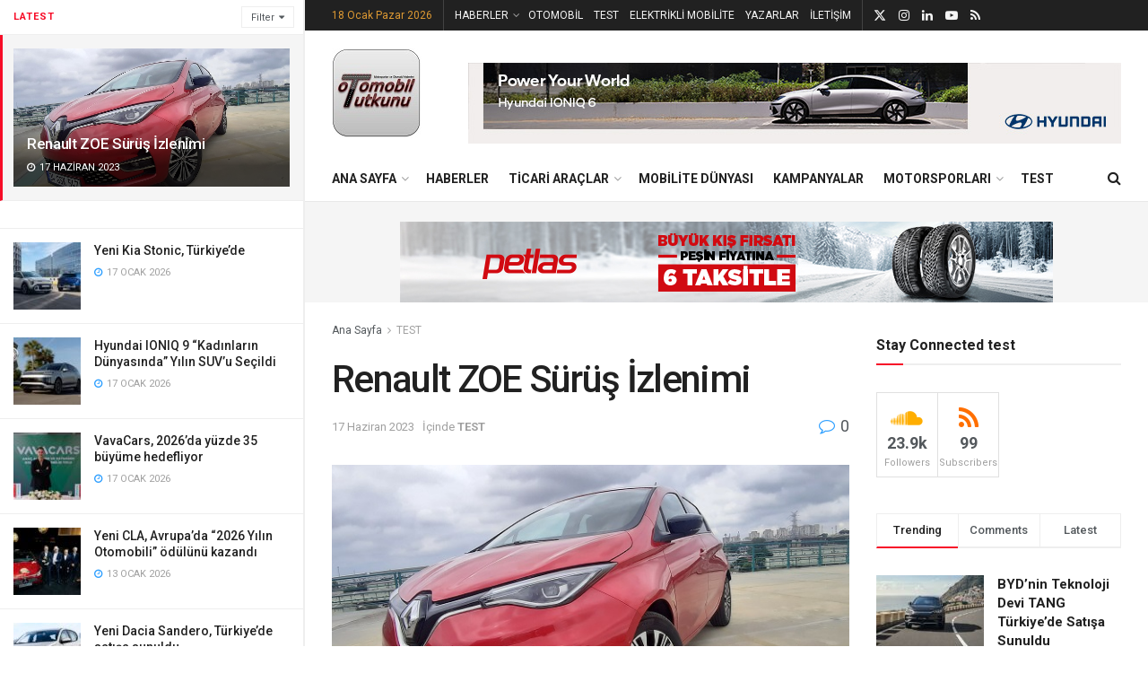

--- FILE ---
content_type: text/html; charset=UTF-8
request_url: https://otomobiltutkunu.com/renault-zoe-surus-izlenimi.html
body_size: 33840
content:
<!doctype html>
<!--[if lt IE 7]> <html class="no-js lt-ie9 lt-ie8 lt-ie7" dir="ltr" lang="tr" prefix="og: https://ogp.me/ns#"> <![endif]-->
<!--[if IE 7]>    <html class="no-js lt-ie9 lt-ie8" dir="ltr" lang="tr" prefix="og: https://ogp.me/ns#"> <![endif]-->
<!--[if IE 8]>    <html class="no-js lt-ie9" dir="ltr" lang="tr" prefix="og: https://ogp.me/ns#"> <![endif]-->
<!--[if IE 9]>    <html class="no-js lt-ie10" dir="ltr" lang="tr" prefix="og: https://ogp.me/ns#"> <![endif]-->
<!--[if gt IE 8]><!--> <html class="no-js" dir="ltr" lang="tr" prefix="og: https://ogp.me/ns#"> <!--<![endif]-->
<head>
    <meta http-equiv="Content-Type" content="text/html; charset=UTF-8" />
    <meta name='viewport' content='width=device-width, initial-scale=1, user-scalable=yes' />
    <link rel="profile" href="http://gmpg.org/xfn/11" />
    <link rel="pingback" href="https://otomobiltutkunu.com/xmlrpc.php" />
    <title>Renault ZOE Sürüş İzlenimi - Otomobiltutkunu.com</title>
	<style>img:is([sizes="auto" i], [sizes^="auto," i]) { contain-intrinsic-size: 3000px 1500px }</style>
	
		<!-- All in One SEO 4.9.3 - aioseo.com -->
	<meta name="description" content="Avrupa’nın en çok tercih edilen elektrikli otomobili unvanını taşıyan yeni Renault ZOE’yi bu günlerde deneme imkanı buldum. Renault ZOE’de, önceki neslin yumuşak hatlarının yerini dikkat çeken ve daha geniş oturma alanı sunan karakteristik bir tasarım alıyor. Tamamen yeniden tasarlanmış ön tamponda, krom detaylarla çevrelenmiş sis farları bulunuyor. Tamponun yeni şekli, ızgaradaki ve sis farlarının çevresindeki krom" />
	<meta name="robots" content="max-image-preview:large" />
	<meta name="author" content="Otomobil Tutkunu"/>
	<link rel="canonical" href="https://otomobiltutkunu.com/renault-zoe-surus-izlenimi.html" />
	<meta name="generator" content="All in One SEO (AIOSEO) 4.9.3" />
		<meta property="og:locale" content="tr_TR" />
		<meta property="og:site_name" content="Otomobiltutkunu.com - Türkiye ve Dünya&#039;dan Güncel Otomobil ve Motor Sporları Haberleri" />
		<meta property="og:type" content="article" />
		<meta property="og:title" content="Renault ZOE Sürüş İzlenimi - Otomobiltutkunu.com" />
		<meta property="og:description" content="Avrupa’nın en çok tercih edilen elektrikli otomobili unvanını taşıyan yeni Renault ZOE’yi bu günlerde deneme imkanı buldum. Renault ZOE’de, önceki neslin yumuşak hatlarının yerini dikkat çeken ve daha geniş oturma alanı sunan karakteristik bir tasarım alıyor. Tamamen yeniden tasarlanmış ön tamponda, krom detaylarla çevrelenmiş sis farları bulunuyor. Tamponun yeni şekli, ızgaradaki ve sis farlarının çevresindeki krom" />
		<meta property="og:url" content="https://otomobiltutkunu.com/renault-zoe-surus-izlenimi.html" />
		<meta property="article:published_time" content="2023-06-13T09:19:49+00:00" />
		<meta property="article:modified_time" content="2023-06-17T09:20:06+00:00" />
		<meta name="twitter:card" content="summary_large_image" />
		<meta name="twitter:title" content="Renault ZOE Sürüş İzlenimi - Otomobiltutkunu.com" />
		<meta name="twitter:description" content="Avrupa’nın en çok tercih edilen elektrikli otomobili unvanını taşıyan yeni Renault ZOE’yi bu günlerde deneme imkanı buldum. Renault ZOE’de, önceki neslin yumuşak hatlarının yerini dikkat çeken ve daha geniş oturma alanı sunan karakteristik bir tasarım alıyor. Tamamen yeniden tasarlanmış ön tamponda, krom detaylarla çevrelenmiş sis farları bulunuyor. Tamponun yeni şekli, ızgaradaki ve sis farlarının çevresindeki krom" />
		<script type="application/ld+json" class="aioseo-schema">
			{"@context":"https:\/\/schema.org","@graph":[{"@type":"BlogPosting","@id":"https:\/\/otomobiltutkunu.com\/renault-zoe-surus-izlenimi.html#blogposting","name":"Renault ZOE S\u00fcr\u00fc\u015f \u0130zlenimi - Otomobiltutkunu.com","headline":"Renault ZOE S\u00fcr\u00fc\u015f \u0130zlenimi","author":{"@id":"https:\/\/otomobiltutkunu.com\/author\/admin#author"},"publisher":{"@id":"https:\/\/otomobiltutkunu.com\/#organization"},"image":{"@type":"ImageObject","url":"https:\/\/otomobiltutkunu.com\/wp-content\/uploads\/2023\/06\/Renault-ZOE-Surus-Izlenimi_ZOE-TEST_RENAULT-ZOE-TEST_ZOE-2023_ZOE-HABER_ZOE-KAMPANYA_ZOE-SERVIS_ZOE-BAKIM_ZOE-KREDI_ZOE-SARJ.jpg","width":600,"height":341},"datePublished":"2023-06-13T09:19:49+00:00","dateModified":"2023-06-17T09:20:06+00:00","inLanguage":"tr-TR","mainEntityOfPage":{"@id":"https:\/\/otomobiltutkunu.com\/renault-zoe-surus-izlenimi.html#webpage"},"isPartOf":{"@id":"https:\/\/otomobiltutkunu.com\/renault-zoe-surus-izlenimi.html#webpage"},"articleSection":"TEST, Renault ZOE S\u00fcr\u00fc\u015f \u0130zlenimi, Renault Zoe Test, ZOE-2023, ZOE-BAKIM, ZOE-HABER, ZOE-KAMPANYA, ZOE-KREDI.ZOE-SARJ, ZOE-SERVIS, ZOE-TEST"},{"@type":"BreadcrumbList","@id":"https:\/\/otomobiltutkunu.com\/renault-zoe-surus-izlenimi.html#breadcrumblist","itemListElement":[{"@type":"ListItem","@id":"https:\/\/otomobiltutkunu.com#listItem","position":1,"name":"Ev","item":"https:\/\/otomobiltutkunu.com","nextItem":{"@type":"ListItem","@id":"https:\/\/otomobiltutkunu.com\/category\/test#listItem","name":"TEST"}},{"@type":"ListItem","@id":"https:\/\/otomobiltutkunu.com\/category\/test#listItem","position":2,"name":"TEST","item":"https:\/\/otomobiltutkunu.com\/category\/test","nextItem":{"@type":"ListItem","@id":"https:\/\/otomobiltutkunu.com\/renault-zoe-surus-izlenimi.html#listItem","name":"Renault ZOE S\u00fcr\u00fc\u015f \u0130zlenimi"},"previousItem":{"@type":"ListItem","@id":"https:\/\/otomobiltutkunu.com#listItem","name":"Ev"}},{"@type":"ListItem","@id":"https:\/\/otomobiltutkunu.com\/renault-zoe-surus-izlenimi.html#listItem","position":3,"name":"Renault ZOE S\u00fcr\u00fc\u015f \u0130zlenimi","previousItem":{"@type":"ListItem","@id":"https:\/\/otomobiltutkunu.com\/category\/test#listItem","name":"TEST"}}]},{"@type":"Organization","@id":"https:\/\/otomobiltutkunu.com\/#organization","name":"Otomobiltutkunu.com","description":"T\u00fcrkiye ve D\u00fcnya'dan G\u00fcncel Otomobil ve Motor Sporlar\u0131 Haberleri","url":"https:\/\/otomobiltutkunu.com\/"},{"@type":"Person","@id":"https:\/\/otomobiltutkunu.com\/author\/admin#author","url":"https:\/\/otomobiltutkunu.com\/author\/admin","name":"Otomobil Tutkunu","image":{"@type":"ImageObject","@id":"https:\/\/otomobiltutkunu.com\/renault-zoe-surus-izlenimi.html#authorImage","url":"https:\/\/secure.gravatar.com\/avatar\/e70f03232479185a91dbc673f3e8f2bf?s=96&d=blank&r=g","width":96,"height":96,"caption":"Otomobil Tutkunu"}},{"@type":"WebPage","@id":"https:\/\/otomobiltutkunu.com\/renault-zoe-surus-izlenimi.html#webpage","url":"https:\/\/otomobiltutkunu.com\/renault-zoe-surus-izlenimi.html","name":"Renault ZOE S\u00fcr\u00fc\u015f \u0130zlenimi - Otomobiltutkunu.com","description":"Avrupa\u2019n\u0131n en \u00e7ok tercih edilen elektrikli otomobili unvan\u0131n\u0131 ta\u015f\u0131yan yeni Renault ZOE\u2019yi bu g\u00fcnlerde deneme imkan\u0131 buldum. Renault ZOE\u2019de, \u00f6nceki neslin yumu\u015fak hatlar\u0131n\u0131n yerini dikkat \u00e7eken ve daha geni\u015f oturma alan\u0131 sunan karakteristik bir tasar\u0131m al\u0131yor. Tamamen yeniden tasarlanm\u0131\u015f \u00f6n tamponda, krom detaylarla \u00e7evrelenmi\u015f sis farlar\u0131 bulunuyor. Tamponun yeni \u015fekli, \u0131zgaradaki ve sis farlar\u0131n\u0131n \u00e7evresindeki krom","inLanguage":"tr-TR","isPartOf":{"@id":"https:\/\/otomobiltutkunu.com\/#website"},"breadcrumb":{"@id":"https:\/\/otomobiltutkunu.com\/renault-zoe-surus-izlenimi.html#breadcrumblist"},"author":{"@id":"https:\/\/otomobiltutkunu.com\/author\/admin#author"},"creator":{"@id":"https:\/\/otomobiltutkunu.com\/author\/admin#author"},"image":{"@type":"ImageObject","url":"https:\/\/otomobiltutkunu.com\/wp-content\/uploads\/2023\/06\/Renault-ZOE-Surus-Izlenimi_ZOE-TEST_RENAULT-ZOE-TEST_ZOE-2023_ZOE-HABER_ZOE-KAMPANYA_ZOE-SERVIS_ZOE-BAKIM_ZOE-KREDI_ZOE-SARJ.jpg","@id":"https:\/\/otomobiltutkunu.com\/renault-zoe-surus-izlenimi.html\/#mainImage","width":600,"height":341},"primaryImageOfPage":{"@id":"https:\/\/otomobiltutkunu.com\/renault-zoe-surus-izlenimi.html#mainImage"},"datePublished":"2023-06-13T09:19:49+00:00","dateModified":"2023-06-17T09:20:06+00:00"},{"@type":"WebSite","@id":"https:\/\/otomobiltutkunu.com\/#website","url":"https:\/\/otomobiltutkunu.com\/","name":"Otomobiltutkunu.com","description":"T\u00fcrkiye ve D\u00fcnya'dan G\u00fcncel Otomobil ve Motor Sporlar\u0131 Haberleri","inLanguage":"tr-TR","publisher":{"@id":"https:\/\/otomobiltutkunu.com\/#organization"}}]}
		</script>
		<!-- All in One SEO -->

			<script type="text/javascript">
			  var jnews_ajax_url = '/?ajax-request=jnews'
			</script>
			<script type="text/javascript">;window.jnews=window.jnews||{},window.jnews.library=window.jnews.library||{},window.jnews.library=function(){"use strict";var e=this;e.win=window,e.doc=document,e.noop=function(){},e.globalBody=e.doc.getElementsByTagName("body")[0],e.globalBody=e.globalBody?e.globalBody:e.doc,e.win.jnewsDataStorage=e.win.jnewsDataStorage||{_storage:new WeakMap,put:function(e,t,n){this._storage.has(e)||this._storage.set(e,new Map),this._storage.get(e).set(t,n)},get:function(e,t){return this._storage.get(e).get(t)},has:function(e,t){return this._storage.has(e)&&this._storage.get(e).has(t)},remove:function(e,t){var n=this._storage.get(e).delete(t);return 0===!this._storage.get(e).size&&this._storage.delete(e),n}},e.windowWidth=function(){return e.win.innerWidth||e.docEl.clientWidth||e.globalBody.clientWidth},e.windowHeight=function(){return e.win.innerHeight||e.docEl.clientHeight||e.globalBody.clientHeight},e.requestAnimationFrame=e.win.requestAnimationFrame||e.win.webkitRequestAnimationFrame||e.win.mozRequestAnimationFrame||e.win.msRequestAnimationFrame||window.oRequestAnimationFrame||function(e){return setTimeout(e,1e3/60)},e.cancelAnimationFrame=e.win.cancelAnimationFrame||e.win.webkitCancelAnimationFrame||e.win.webkitCancelRequestAnimationFrame||e.win.mozCancelAnimationFrame||e.win.msCancelRequestAnimationFrame||e.win.oCancelRequestAnimationFrame||function(e){clearTimeout(e)},e.classListSupport="classList"in document.createElement("_"),e.hasClass=e.classListSupport?function(e,t){return e.classList.contains(t)}:function(e,t){return e.className.indexOf(t)>=0},e.addClass=e.classListSupport?function(t,n){e.hasClass(t,n)||t.classList.add(n)}:function(t,n){e.hasClass(t,n)||(t.className+=" "+n)},e.removeClass=e.classListSupport?function(t,n){e.hasClass(t,n)&&t.classList.remove(n)}:function(t,n){e.hasClass(t,n)&&(t.className=t.className.replace(n,""))},e.objKeys=function(e){var t=[];for(var n in e)Object.prototype.hasOwnProperty.call(e,n)&&t.push(n);return t},e.isObjectSame=function(e,t){var n=!0;return JSON.stringify(e)!==JSON.stringify(t)&&(n=!1),n},e.extend=function(){for(var e,t,n,o=arguments[0]||{},i=1,a=arguments.length;i<a;i++)if(null!==(e=arguments[i]))for(t in e)o!==(n=e[t])&&void 0!==n&&(o[t]=n);return o},e.dataStorage=e.win.jnewsDataStorage,e.isVisible=function(e){return 0!==e.offsetWidth&&0!==e.offsetHeight||e.getBoundingClientRect().length},e.getHeight=function(e){return e.offsetHeight||e.clientHeight||e.getBoundingClientRect().height},e.getWidth=function(e){return e.offsetWidth||e.clientWidth||e.getBoundingClientRect().width},e.supportsPassive=!1;try{var t=Object.defineProperty({},"passive",{get:function(){e.supportsPassive=!0}});"createEvent"in e.doc?e.win.addEventListener("test",null,t):"fireEvent"in e.doc&&e.win.attachEvent("test",null)}catch(e){}e.passiveOption=!!e.supportsPassive&&{passive:!0},e.setStorage=function(e,t){e="jnews-"+e;var n={expired:Math.floor(((new Date).getTime()+432e5)/1e3)};t=Object.assign(n,t);localStorage.setItem(e,JSON.stringify(t))},e.getStorage=function(e){e="jnews-"+e;var t=localStorage.getItem(e);return null!==t&&0<t.length?JSON.parse(localStorage.getItem(e)):{}},e.expiredStorage=function(){var t,n="jnews-";for(var o in localStorage)o.indexOf(n)>-1&&"undefined"!==(t=e.getStorage(o.replace(n,""))).expired&&t.expired<Math.floor((new Date).getTime()/1e3)&&localStorage.removeItem(o)},e.addEvents=function(t,n,o){for(var i in n){var a=["touchstart","touchmove"].indexOf(i)>=0&&!o&&e.passiveOption;"createEvent"in e.doc?t.addEventListener(i,n[i],a):"fireEvent"in e.doc&&t.attachEvent("on"+i,n[i])}},e.removeEvents=function(t,n){for(var o in n)"createEvent"in e.doc?t.removeEventListener(o,n[o]):"fireEvent"in e.doc&&t.detachEvent("on"+o,n[o])},e.triggerEvents=function(t,n,o){var i;o=o||{detail:null};return"createEvent"in e.doc?(!(i=e.doc.createEvent("CustomEvent")||new CustomEvent(n)).initCustomEvent||i.initCustomEvent(n,!0,!1,o),void t.dispatchEvent(i)):"fireEvent"in e.doc?((i=e.doc.createEventObject()).eventType=n,void t.fireEvent("on"+i.eventType,i)):void 0},e.getParents=function(t,n){void 0===n&&(n=e.doc);for(var o=[],i=t.parentNode,a=!1;!a;)if(i){var r=i;r.querySelectorAll(n).length?a=!0:(o.push(r),i=r.parentNode)}else o=[],a=!0;return o},e.forEach=function(e,t,n){for(var o=0,i=e.length;o<i;o++)t.call(n,e[o],o)},e.getText=function(e){return e.innerText||e.textContent},e.setText=function(e,t){var n="object"==typeof t?t.innerText||t.textContent:t;e.innerText&&(e.innerText=n),e.textContent&&(e.textContent=n)},e.httpBuildQuery=function(t){return e.objKeys(t).reduce(function t(n){var o=arguments.length>1&&void 0!==arguments[1]?arguments[1]:null;return function(i,a){var r=n[a];a=encodeURIComponent(a);var s=o?"".concat(o,"[").concat(a,"]"):a;return null==r||"function"==typeof r?(i.push("".concat(s,"=")),i):["number","boolean","string"].includes(typeof r)?(i.push("".concat(s,"=").concat(encodeURIComponent(r))),i):(i.push(e.objKeys(r).reduce(t(r,s),[]).join("&")),i)}}(t),[]).join("&")},e.get=function(t,n,o,i){return o="function"==typeof o?o:e.noop,e.ajax("GET",t,n,o,i)},e.post=function(t,n,o,i){return o="function"==typeof o?o:e.noop,e.ajax("POST",t,n,o,i)},e.ajax=function(t,n,o,i,a){var r=new XMLHttpRequest,s=n,c=e.httpBuildQuery(o);if(t=-1!=["GET","POST"].indexOf(t)?t:"GET",r.open(t,s+("GET"==t?"?"+c:""),!0),"POST"==t&&r.setRequestHeader("Content-type","application/x-www-form-urlencoded"),r.setRequestHeader("X-Requested-With","XMLHttpRequest"),r.onreadystatechange=function(){4===r.readyState&&200<=r.status&&300>r.status&&"function"==typeof i&&i.call(void 0,r.response)},void 0!==a&&!a){return{xhr:r,send:function(){r.send("POST"==t?c:null)}}}return r.send("POST"==t?c:null),{xhr:r}},e.scrollTo=function(t,n,o){function i(e,t,n){this.start=this.position(),this.change=e-this.start,this.currentTime=0,this.increment=20,this.duration=void 0===n?500:n,this.callback=t,this.finish=!1,this.animateScroll()}return Math.easeInOutQuad=function(e,t,n,o){return(e/=o/2)<1?n/2*e*e+t:-n/2*(--e*(e-2)-1)+t},i.prototype.stop=function(){this.finish=!0},i.prototype.move=function(t){e.doc.documentElement.scrollTop=t,e.globalBody.parentNode.scrollTop=t,e.globalBody.scrollTop=t},i.prototype.position=function(){return e.doc.documentElement.scrollTop||e.globalBody.parentNode.scrollTop||e.globalBody.scrollTop},i.prototype.animateScroll=function(){this.currentTime+=this.increment;var t=Math.easeInOutQuad(this.currentTime,this.start,this.change,this.duration);this.move(t),this.currentTime<this.duration&&!this.finish?e.requestAnimationFrame.call(e.win,this.animateScroll.bind(this)):this.callback&&"function"==typeof this.callback&&this.callback()},new i(t,n,o)},e.unwrap=function(t){var n,o=t;e.forEach(t,(function(e,t){n?n+=e:n=e})),o.replaceWith(n)},e.performance={start:function(e){performance.mark(e+"Start")},stop:function(e){performance.mark(e+"End"),performance.measure(e,e+"Start",e+"End")}},e.fps=function(){var t=0,n=0,o=0;!function(){var i=t=0,a=0,r=0,s=document.getElementById("fpsTable"),c=function(t){void 0===document.getElementsByTagName("body")[0]?e.requestAnimationFrame.call(e.win,(function(){c(t)})):document.getElementsByTagName("body")[0].appendChild(t)};null===s&&((s=document.createElement("div")).style.position="fixed",s.style.top="120px",s.style.left="10px",s.style.width="100px",s.style.height="20px",s.style.border="1px solid black",s.style.fontSize="11px",s.style.zIndex="100000",s.style.backgroundColor="white",s.id="fpsTable",c(s));var l=function(){o++,n=Date.now(),(a=(o/(r=(n-t)/1e3)).toPrecision(2))!=i&&(i=a,s.innerHTML=i+"fps"),1<r&&(t=n,o=0),e.requestAnimationFrame.call(e.win,l)};l()}()},e.instr=function(e,t){for(var n=0;n<t.length;n++)if(-1!==e.toLowerCase().indexOf(t[n].toLowerCase()))return!0},e.winLoad=function(t,n){function o(o){if("complete"===e.doc.readyState||"interactive"===e.doc.readyState)return!o||n?setTimeout(t,n||1):t(o),1}o()||e.addEvents(e.win,{load:o})},e.docReady=function(t,n){function o(o){if("complete"===e.doc.readyState||"interactive"===e.doc.readyState)return!o||n?setTimeout(t,n||1):t(o),1}o()||e.addEvents(e.doc,{DOMContentLoaded:o})},e.fireOnce=function(){e.docReady((function(){e.assets=e.assets||[],e.assets.length&&(e.boot(),e.load_assets())}),50)},e.boot=function(){e.length&&e.doc.querySelectorAll("style[media]").forEach((function(e){"not all"==e.getAttribute("media")&&e.removeAttribute("media")}))},e.create_js=function(t,n){var o=e.doc.createElement("script");switch(o.setAttribute("src",t),n){case"defer":o.setAttribute("defer",!0);break;case"async":o.setAttribute("async",!0);break;case"deferasync":o.setAttribute("defer",!0),o.setAttribute("async",!0)}e.globalBody.appendChild(o)},e.load_assets=function(){"object"==typeof e.assets&&e.forEach(e.assets.slice(0),(function(t,n){var o="";t.defer&&(o+="defer"),t.async&&(o+="async"),e.create_js(t.url,o);var i=e.assets.indexOf(t);i>-1&&e.assets.splice(i,1)})),e.assets=jnewsoption.au_scripts=window.jnewsads=[]},e.setCookie=function(e,t,n){var o="";if(n){var i=new Date;i.setTime(i.getTime()+24*n*60*60*1e3),o="; expires="+i.toUTCString()}document.cookie=e+"="+(t||"")+o+"; path=/"},e.getCookie=function(e){for(var t=e+"=",n=document.cookie.split(";"),o=0;o<n.length;o++){for(var i=n[o];" "==i.charAt(0);)i=i.substring(1,i.length);if(0==i.indexOf(t))return i.substring(t.length,i.length)}return null},e.eraseCookie=function(e){document.cookie=e+"=; Path=/; Expires=Thu, 01 Jan 1970 00:00:01 GMT;"},e.docReady((function(){e.globalBody=e.globalBody==e.doc?e.doc.getElementsByTagName("body")[0]:e.globalBody,e.globalBody=e.globalBody?e.globalBody:e.doc})),e.winLoad((function(){e.winLoad((function(){var t=!1;if(void 0!==window.jnewsadmin)if(void 0!==window.file_version_checker){var n=e.objKeys(window.file_version_checker);n.length?n.forEach((function(e){t||"10.0.4"===window.file_version_checker[e]||(t=!0)})):t=!0}else t=!0;t&&(window.jnewsHelper.getMessage(),window.jnewsHelper.getNotice())}),2500)}))},window.jnews.library=new window.jnews.library;</script><link rel='dns-prefetch' href='//fonts.googleapis.com' />
<link rel='preconnect' href='https://fonts.gstatic.com' />
<link rel="alternate" type="application/rss+xml" title="Otomobiltutkunu.com &raquo; akışı" href="https://otomobiltutkunu.com/feed" />
<link rel="alternate" type="application/rss+xml" title="Otomobiltutkunu.com &raquo; yorum akışı" href="https://otomobiltutkunu.com/comments/feed" />
<script type="text/javascript">
/* <![CDATA[ */
window._wpemojiSettings = {"baseUrl":"https:\/\/s.w.org\/images\/core\/emoji\/15.0.3\/72x72\/","ext":".png","svgUrl":"https:\/\/s.w.org\/images\/core\/emoji\/15.0.3\/svg\/","svgExt":".svg","source":{"concatemoji":"https:\/\/otomobiltutkunu.com\/wp-includes\/js\/wp-emoji-release.min.js?ver=6.7.2"}};
/*! This file is auto-generated */
!function(i,n){var o,s,e;function c(e){try{var t={supportTests:e,timestamp:(new Date).valueOf()};sessionStorage.setItem(o,JSON.stringify(t))}catch(e){}}function p(e,t,n){e.clearRect(0,0,e.canvas.width,e.canvas.height),e.fillText(t,0,0);var t=new Uint32Array(e.getImageData(0,0,e.canvas.width,e.canvas.height).data),r=(e.clearRect(0,0,e.canvas.width,e.canvas.height),e.fillText(n,0,0),new Uint32Array(e.getImageData(0,0,e.canvas.width,e.canvas.height).data));return t.every(function(e,t){return e===r[t]})}function u(e,t,n){switch(t){case"flag":return n(e,"\ud83c\udff3\ufe0f\u200d\u26a7\ufe0f","\ud83c\udff3\ufe0f\u200b\u26a7\ufe0f")?!1:!n(e,"\ud83c\uddfa\ud83c\uddf3","\ud83c\uddfa\u200b\ud83c\uddf3")&&!n(e,"\ud83c\udff4\udb40\udc67\udb40\udc62\udb40\udc65\udb40\udc6e\udb40\udc67\udb40\udc7f","\ud83c\udff4\u200b\udb40\udc67\u200b\udb40\udc62\u200b\udb40\udc65\u200b\udb40\udc6e\u200b\udb40\udc67\u200b\udb40\udc7f");case"emoji":return!n(e,"\ud83d\udc26\u200d\u2b1b","\ud83d\udc26\u200b\u2b1b")}return!1}function f(e,t,n){var r="undefined"!=typeof WorkerGlobalScope&&self instanceof WorkerGlobalScope?new OffscreenCanvas(300,150):i.createElement("canvas"),a=r.getContext("2d",{willReadFrequently:!0}),o=(a.textBaseline="top",a.font="600 32px Arial",{});return e.forEach(function(e){o[e]=t(a,e,n)}),o}function t(e){var t=i.createElement("script");t.src=e,t.defer=!0,i.head.appendChild(t)}"undefined"!=typeof Promise&&(o="wpEmojiSettingsSupports",s=["flag","emoji"],n.supports={everything:!0,everythingExceptFlag:!0},e=new Promise(function(e){i.addEventListener("DOMContentLoaded",e,{once:!0})}),new Promise(function(t){var n=function(){try{var e=JSON.parse(sessionStorage.getItem(o));if("object"==typeof e&&"number"==typeof e.timestamp&&(new Date).valueOf()<e.timestamp+604800&&"object"==typeof e.supportTests)return e.supportTests}catch(e){}return null}();if(!n){if("undefined"!=typeof Worker&&"undefined"!=typeof OffscreenCanvas&&"undefined"!=typeof URL&&URL.createObjectURL&&"undefined"!=typeof Blob)try{var e="postMessage("+f.toString()+"("+[JSON.stringify(s),u.toString(),p.toString()].join(",")+"));",r=new Blob([e],{type:"text/javascript"}),a=new Worker(URL.createObjectURL(r),{name:"wpTestEmojiSupports"});return void(a.onmessage=function(e){c(n=e.data),a.terminate(),t(n)})}catch(e){}c(n=f(s,u,p))}t(n)}).then(function(e){for(var t in e)n.supports[t]=e[t],n.supports.everything=n.supports.everything&&n.supports[t],"flag"!==t&&(n.supports.everythingExceptFlag=n.supports.everythingExceptFlag&&n.supports[t]);n.supports.everythingExceptFlag=n.supports.everythingExceptFlag&&!n.supports.flag,n.DOMReady=!1,n.readyCallback=function(){n.DOMReady=!0}}).then(function(){return e}).then(function(){var e;n.supports.everything||(n.readyCallback(),(e=n.source||{}).concatemoji?t(e.concatemoji):e.wpemoji&&e.twemoji&&(t(e.twemoji),t(e.wpemoji)))}))}((window,document),window._wpemojiSettings);
/* ]]> */
</script>

<style id='wp-emoji-styles-inline-css' type='text/css'>

	img.wp-smiley, img.emoji {
		display: inline !important;
		border: none !important;
		box-shadow: none !important;
		height: 1em !important;
		width: 1em !important;
		margin: 0 0.07em !important;
		vertical-align: -0.1em !important;
		background: none !important;
		padding: 0 !important;
	}
</style>
<link rel='stylesheet' id='wp-block-library-css' href='https://otomobiltutkunu.com/wp-includes/css/dist/block-library/style.min.css?ver=6.7.2' type='text/css' media='all' />
<link rel='stylesheet' id='aioseo/css/src/vue/standalone/blocks/table-of-contents/global.scss-css' href='https://otomobiltutkunu.com/wp-content/plugins/all-in-one-seo-pack/dist/Lite/assets/css/table-of-contents/global.e90f6d47.css?ver=4.9.3' type='text/css' media='all' />
<style id='classic-theme-styles-inline-css' type='text/css'>
/*! This file is auto-generated */
.wp-block-button__link{color:#fff;background-color:#32373c;border-radius:9999px;box-shadow:none;text-decoration:none;padding:calc(.667em + 2px) calc(1.333em + 2px);font-size:1.125em}.wp-block-file__button{background:#32373c;color:#fff;text-decoration:none}
</style>
<style id='global-styles-inline-css' type='text/css'>
:root{--wp--preset--aspect-ratio--square: 1;--wp--preset--aspect-ratio--4-3: 4/3;--wp--preset--aspect-ratio--3-4: 3/4;--wp--preset--aspect-ratio--3-2: 3/2;--wp--preset--aspect-ratio--2-3: 2/3;--wp--preset--aspect-ratio--16-9: 16/9;--wp--preset--aspect-ratio--9-16: 9/16;--wp--preset--color--black: #000000;--wp--preset--color--cyan-bluish-gray: #abb8c3;--wp--preset--color--white: #ffffff;--wp--preset--color--pale-pink: #f78da7;--wp--preset--color--vivid-red: #cf2e2e;--wp--preset--color--luminous-vivid-orange: #ff6900;--wp--preset--color--luminous-vivid-amber: #fcb900;--wp--preset--color--light-green-cyan: #7bdcb5;--wp--preset--color--vivid-green-cyan: #00d084;--wp--preset--color--pale-cyan-blue: #8ed1fc;--wp--preset--color--vivid-cyan-blue: #0693e3;--wp--preset--color--vivid-purple: #9b51e0;--wp--preset--gradient--vivid-cyan-blue-to-vivid-purple: linear-gradient(135deg,rgba(6,147,227,1) 0%,rgb(155,81,224) 100%);--wp--preset--gradient--light-green-cyan-to-vivid-green-cyan: linear-gradient(135deg,rgb(122,220,180) 0%,rgb(0,208,130) 100%);--wp--preset--gradient--luminous-vivid-amber-to-luminous-vivid-orange: linear-gradient(135deg,rgba(252,185,0,1) 0%,rgba(255,105,0,1) 100%);--wp--preset--gradient--luminous-vivid-orange-to-vivid-red: linear-gradient(135deg,rgba(255,105,0,1) 0%,rgb(207,46,46) 100%);--wp--preset--gradient--very-light-gray-to-cyan-bluish-gray: linear-gradient(135deg,rgb(238,238,238) 0%,rgb(169,184,195) 100%);--wp--preset--gradient--cool-to-warm-spectrum: linear-gradient(135deg,rgb(74,234,220) 0%,rgb(151,120,209) 20%,rgb(207,42,186) 40%,rgb(238,44,130) 60%,rgb(251,105,98) 80%,rgb(254,248,76) 100%);--wp--preset--gradient--blush-light-purple: linear-gradient(135deg,rgb(255,206,236) 0%,rgb(152,150,240) 100%);--wp--preset--gradient--blush-bordeaux: linear-gradient(135deg,rgb(254,205,165) 0%,rgb(254,45,45) 50%,rgb(107,0,62) 100%);--wp--preset--gradient--luminous-dusk: linear-gradient(135deg,rgb(255,203,112) 0%,rgb(199,81,192) 50%,rgb(65,88,208) 100%);--wp--preset--gradient--pale-ocean: linear-gradient(135deg,rgb(255,245,203) 0%,rgb(182,227,212) 50%,rgb(51,167,181) 100%);--wp--preset--gradient--electric-grass: linear-gradient(135deg,rgb(202,248,128) 0%,rgb(113,206,126) 100%);--wp--preset--gradient--midnight: linear-gradient(135deg,rgb(2,3,129) 0%,rgb(40,116,252) 100%);--wp--preset--font-size--small: 13px;--wp--preset--font-size--medium: 20px;--wp--preset--font-size--large: 36px;--wp--preset--font-size--x-large: 42px;--wp--preset--spacing--20: 0.44rem;--wp--preset--spacing--30: 0.67rem;--wp--preset--spacing--40: 1rem;--wp--preset--spacing--50: 1.5rem;--wp--preset--spacing--60: 2.25rem;--wp--preset--spacing--70: 3.38rem;--wp--preset--spacing--80: 5.06rem;--wp--preset--shadow--natural: 6px 6px 9px rgba(0, 0, 0, 0.2);--wp--preset--shadow--deep: 12px 12px 50px rgba(0, 0, 0, 0.4);--wp--preset--shadow--sharp: 6px 6px 0px rgba(0, 0, 0, 0.2);--wp--preset--shadow--outlined: 6px 6px 0px -3px rgba(255, 255, 255, 1), 6px 6px rgba(0, 0, 0, 1);--wp--preset--shadow--crisp: 6px 6px 0px rgba(0, 0, 0, 1);}:where(.is-layout-flex){gap: 0.5em;}:where(.is-layout-grid){gap: 0.5em;}body .is-layout-flex{display: flex;}.is-layout-flex{flex-wrap: wrap;align-items: center;}.is-layout-flex > :is(*, div){margin: 0;}body .is-layout-grid{display: grid;}.is-layout-grid > :is(*, div){margin: 0;}:where(.wp-block-columns.is-layout-flex){gap: 2em;}:where(.wp-block-columns.is-layout-grid){gap: 2em;}:where(.wp-block-post-template.is-layout-flex){gap: 1.25em;}:where(.wp-block-post-template.is-layout-grid){gap: 1.25em;}.has-black-color{color: var(--wp--preset--color--black) !important;}.has-cyan-bluish-gray-color{color: var(--wp--preset--color--cyan-bluish-gray) !important;}.has-white-color{color: var(--wp--preset--color--white) !important;}.has-pale-pink-color{color: var(--wp--preset--color--pale-pink) !important;}.has-vivid-red-color{color: var(--wp--preset--color--vivid-red) !important;}.has-luminous-vivid-orange-color{color: var(--wp--preset--color--luminous-vivid-orange) !important;}.has-luminous-vivid-amber-color{color: var(--wp--preset--color--luminous-vivid-amber) !important;}.has-light-green-cyan-color{color: var(--wp--preset--color--light-green-cyan) !important;}.has-vivid-green-cyan-color{color: var(--wp--preset--color--vivid-green-cyan) !important;}.has-pale-cyan-blue-color{color: var(--wp--preset--color--pale-cyan-blue) !important;}.has-vivid-cyan-blue-color{color: var(--wp--preset--color--vivid-cyan-blue) !important;}.has-vivid-purple-color{color: var(--wp--preset--color--vivid-purple) !important;}.has-black-background-color{background-color: var(--wp--preset--color--black) !important;}.has-cyan-bluish-gray-background-color{background-color: var(--wp--preset--color--cyan-bluish-gray) !important;}.has-white-background-color{background-color: var(--wp--preset--color--white) !important;}.has-pale-pink-background-color{background-color: var(--wp--preset--color--pale-pink) !important;}.has-vivid-red-background-color{background-color: var(--wp--preset--color--vivid-red) !important;}.has-luminous-vivid-orange-background-color{background-color: var(--wp--preset--color--luminous-vivid-orange) !important;}.has-luminous-vivid-amber-background-color{background-color: var(--wp--preset--color--luminous-vivid-amber) !important;}.has-light-green-cyan-background-color{background-color: var(--wp--preset--color--light-green-cyan) !important;}.has-vivid-green-cyan-background-color{background-color: var(--wp--preset--color--vivid-green-cyan) !important;}.has-pale-cyan-blue-background-color{background-color: var(--wp--preset--color--pale-cyan-blue) !important;}.has-vivid-cyan-blue-background-color{background-color: var(--wp--preset--color--vivid-cyan-blue) !important;}.has-vivid-purple-background-color{background-color: var(--wp--preset--color--vivid-purple) !important;}.has-black-border-color{border-color: var(--wp--preset--color--black) !important;}.has-cyan-bluish-gray-border-color{border-color: var(--wp--preset--color--cyan-bluish-gray) !important;}.has-white-border-color{border-color: var(--wp--preset--color--white) !important;}.has-pale-pink-border-color{border-color: var(--wp--preset--color--pale-pink) !important;}.has-vivid-red-border-color{border-color: var(--wp--preset--color--vivid-red) !important;}.has-luminous-vivid-orange-border-color{border-color: var(--wp--preset--color--luminous-vivid-orange) !important;}.has-luminous-vivid-amber-border-color{border-color: var(--wp--preset--color--luminous-vivid-amber) !important;}.has-light-green-cyan-border-color{border-color: var(--wp--preset--color--light-green-cyan) !important;}.has-vivid-green-cyan-border-color{border-color: var(--wp--preset--color--vivid-green-cyan) !important;}.has-pale-cyan-blue-border-color{border-color: var(--wp--preset--color--pale-cyan-blue) !important;}.has-vivid-cyan-blue-border-color{border-color: var(--wp--preset--color--vivid-cyan-blue) !important;}.has-vivid-purple-border-color{border-color: var(--wp--preset--color--vivid-purple) !important;}.has-vivid-cyan-blue-to-vivid-purple-gradient-background{background: var(--wp--preset--gradient--vivid-cyan-blue-to-vivid-purple) !important;}.has-light-green-cyan-to-vivid-green-cyan-gradient-background{background: var(--wp--preset--gradient--light-green-cyan-to-vivid-green-cyan) !important;}.has-luminous-vivid-amber-to-luminous-vivid-orange-gradient-background{background: var(--wp--preset--gradient--luminous-vivid-amber-to-luminous-vivid-orange) !important;}.has-luminous-vivid-orange-to-vivid-red-gradient-background{background: var(--wp--preset--gradient--luminous-vivid-orange-to-vivid-red) !important;}.has-very-light-gray-to-cyan-bluish-gray-gradient-background{background: var(--wp--preset--gradient--very-light-gray-to-cyan-bluish-gray) !important;}.has-cool-to-warm-spectrum-gradient-background{background: var(--wp--preset--gradient--cool-to-warm-spectrum) !important;}.has-blush-light-purple-gradient-background{background: var(--wp--preset--gradient--blush-light-purple) !important;}.has-blush-bordeaux-gradient-background{background: var(--wp--preset--gradient--blush-bordeaux) !important;}.has-luminous-dusk-gradient-background{background: var(--wp--preset--gradient--luminous-dusk) !important;}.has-pale-ocean-gradient-background{background: var(--wp--preset--gradient--pale-ocean) !important;}.has-electric-grass-gradient-background{background: var(--wp--preset--gradient--electric-grass) !important;}.has-midnight-gradient-background{background: var(--wp--preset--gradient--midnight) !important;}.has-small-font-size{font-size: var(--wp--preset--font-size--small) !important;}.has-medium-font-size{font-size: var(--wp--preset--font-size--medium) !important;}.has-large-font-size{font-size: var(--wp--preset--font-size--large) !important;}.has-x-large-font-size{font-size: var(--wp--preset--font-size--x-large) !important;}
:where(.wp-block-post-template.is-layout-flex){gap: 1.25em;}:where(.wp-block-post-template.is-layout-grid){gap: 1.25em;}
:where(.wp-block-columns.is-layout-flex){gap: 2em;}:where(.wp-block-columns.is-layout-grid){gap: 2em;}
:root :where(.wp-block-pullquote){font-size: 1.5em;line-height: 1.6;}
</style>
<link rel='stylesheet' id='js_composer_front-css' href='https://otomobiltutkunu.com/wp-content/plugins/js_composer/assets/css/js_composer.min.css?ver=8.2' type='text/css' media='all' />
<link rel='stylesheet' id='wp-pagenavi-css' href='https://otomobiltutkunu.com/wp-content/plugins/wp-pagenavi/pagenavi-css.css?ver=2.70' type='text/css' media='all' />
<link rel='stylesheet' id='jeg_customizer_font-css' href='//fonts.googleapis.com/css?family=Roboto%3Aregular%2C500%2C700%2C500%2Cregular&#038;display=swap&#038;ver=1.3.0' type='text/css' media='all' />
<link rel='stylesheet' id='jnews-frontend-css' href='https://otomobiltutkunu.com/wp-content/themes/jnews/assets/dist/frontend.min.css?ver=11.6.11' type='text/css' media='all' />
<link rel='stylesheet' id='jnews-js-composer-css' href='https://otomobiltutkunu.com/wp-content/themes/jnews/assets/css/js-composer-frontend.css?ver=11.6.11' type='text/css' media='all' />
<link rel='stylesheet' id='jnews-style-css' href='https://otomobiltutkunu.com/wp-content/themes/jnews/style.css?ver=11.6.11' type='text/css' media='all' />
<link rel='stylesheet' id='jnews-darkmode-css' href='https://otomobiltutkunu.com/wp-content/themes/jnews/assets/css/darkmode.css?ver=11.6.11' type='text/css' media='all' />
<link rel='stylesheet' id='jnews-migration-newspaper-style-css' href='https://otomobiltutkunu.com/wp-content/plugins/jnews-migration-newspaper/assets/css/shortcode.css?ver=11.6.1' type='text/css' media='all' />
<link rel='stylesheet' id='jnews-select-share-css' href='https://otomobiltutkunu.com/wp-content/plugins/jnews-social-share/assets/css/plugin.css' type='text/css' media='all' />
<link rel='stylesheet' id='jnews-weather-style-css' href='https://otomobiltutkunu.com/wp-content/plugins/jnews-weather/assets/css/plugin.css?ver=11.0.2' type='text/css' media='all' />
<script type="text/javascript" src="https://otomobiltutkunu.com/wp-includes/js/jquery/jquery.min.js?ver=3.7.1" id="jquery-core-js"></script>
<script type="text/javascript" src="https://otomobiltutkunu.com/wp-includes/js/jquery/jquery-migrate.min.js?ver=3.4.1" id="jquery-migrate-js"></script>
<script></script><link rel="https://api.w.org/" href="https://otomobiltutkunu.com/wp-json/" /><link rel="alternate" title="JSON" type="application/json" href="https://otomobiltutkunu.com/wp-json/wp/v2/posts/32753" /><link rel="EditURI" type="application/rsd+xml" title="RSD" href="https://otomobiltutkunu.com/xmlrpc.php?rsd" />
<meta name="generator" content="WordPress 6.7.2" />
<link rel='shortlink' href='https://otomobiltutkunu.com/?p=32753' />
<link rel="alternate" title="oEmbed (JSON)" type="application/json+oembed" href="https://otomobiltutkunu.com/wp-json/oembed/1.0/embed?url=https%3A%2F%2Fotomobiltutkunu.com%2Frenault-zoe-surus-izlenimi.html" />
<link rel="alternate" title="oEmbed (XML)" type="text/xml+oembed" href="https://otomobiltutkunu.com/wp-json/oembed/1.0/embed?url=https%3A%2F%2Fotomobiltutkunu.com%2Frenault-zoe-surus-izlenimi.html&#038;format=xml" />
<!-- Analytics by WP Statistics - https://wp-statistics.com -->
<meta name="generator" content="Powered by WPBakery Page Builder - drag and drop page builder for WordPress."/>
<script type='application/ld+json'>{"@context":"http:\/\/schema.org","@type":"Organization","@id":"https:\/\/otomobiltutkunu.com\/#organization","url":"https:\/\/otomobiltutkunu.com\/","name":"","logo":{"@type":"ImageObject","url":""},"sameAs":["http:\/\/twitter.com\/otomobiltutkunu","http:\/\/instagram.com\/otomobiltutkunu\/","https:\/\/linkedin.com\/otomobiltutkunu\/","http:\/\/youtube.com","http:\/\/jnews.jegtheme.com\/default\/feed\/"]}</script>
<script type='application/ld+json'>{"@context":"http:\/\/schema.org","@type":"WebSite","@id":"https:\/\/otomobiltutkunu.com\/#website","url":"https:\/\/otomobiltutkunu.com\/","name":"","potentialAction":{"@type":"SearchAction","target":"https:\/\/otomobiltutkunu.com\/?s={search_term_string}","query-input":"required name=search_term_string"}}</script>
<link rel="icon" href="https://otomobiltutkunu.com/wp-content/uploads/2023/12/cropped-otomobil-tutkunu-32x32.png" sizes="32x32" />
<link rel="icon" href="https://otomobiltutkunu.com/wp-content/uploads/2023/12/cropped-otomobil-tutkunu-192x192.png" sizes="192x192" />
<link rel="apple-touch-icon" href="https://otomobiltutkunu.com/wp-content/uploads/2023/12/cropped-otomobil-tutkunu-180x180.png" />
<meta name="msapplication-TileImage" content="https://otomobiltutkunu.com/wp-content/uploads/2023/12/cropped-otomobil-tutkunu-270x270.png" />
<style id="jeg_dynamic_css" type="text/css" data-type="jeg_custom-css">.jeg_header .jeg_bottombar, .jeg_header .jeg_bottombar.jeg_navbar_dark, .jeg_bottombar.jeg_navbar_boxed .jeg_nav_row, .jeg_bottombar.jeg_navbar_dark.jeg_navbar_boxed .jeg_nav_row { border-top-width : 0px; } .jeg_header .socials_widget > a > i.fa:before { color : #f5f5f5; } .jeg_header .socials_widget.nobg > a > i > span.jeg-icon svg { fill : #f5f5f5; } .jeg_header .socials_widget.nobg > a > span.jeg-icon svg { fill : #f5f5f5; } .jeg_header .socials_widget > a > span.jeg-icon svg { fill : #f5f5f5; } .jeg_header .socials_widget > a > i > span.jeg-icon svg { fill : #f5f5f5; } .jeg_top_date { color : #dd9933; } body,input,textarea,select,.chosen-container-single .chosen-single,.btn,.button { font-family: Roboto,Helvetica,Arial,sans-serif; } .jeg_post_title, .entry-header .jeg_post_title, .jeg_single_tpl_2 .entry-header .jeg_post_title, .jeg_single_tpl_3 .entry-header .jeg_post_title, .jeg_single_tpl_6 .entry-header .jeg_post_title, .jeg_content .jeg_custom_title_wrapper .jeg_post_title { font-family: Roboto,Helvetica,Arial,sans-serif;font-weight : 500; font-style : normal;  } .jeg_post_excerpt p, .content-inner p { font-family: Roboto,Helvetica,Arial,sans-serif;font-weight : 400; font-style : normal;  } </style><style type="text/css">
					.no_thumbnail .jeg_thumb,
					.thumbnail-container.no_thumbnail {
					    display: none !important;
					}
					.jeg_search_result .jeg_pl_xs_3.no_thumbnail .jeg_postblock_content,
					.jeg_sidefeed .jeg_pl_xs_3.no_thumbnail .jeg_postblock_content,
					.jeg_pl_sm.no_thumbnail .jeg_postblock_content {
					    margin-left: 0;
					}
					.jeg_postblock_11 .no_thumbnail .jeg_postblock_content,
					.jeg_postblock_12 .no_thumbnail .jeg_postblock_content,
					.jeg_postblock_12.jeg_col_3o3 .no_thumbnail .jeg_postblock_content  {
					    margin-top: 0;
					}
					.jeg_postblock_15 .jeg_pl_md_box.no_thumbnail .jeg_postblock_content,
					.jeg_postblock_19 .jeg_pl_md_box.no_thumbnail .jeg_postblock_content,
					.jeg_postblock_24 .jeg_pl_md_box.no_thumbnail .jeg_postblock_content,
					.jeg_sidefeed .jeg_pl_md_box .jeg_postblock_content {
					    position: relative;
					}
					.jeg_postblock_carousel_2 .no_thumbnail .jeg_post_title a,
					.jeg_postblock_carousel_2 .no_thumbnail .jeg_post_title a:hover,
					.jeg_postblock_carousel_2 .no_thumbnail .jeg_post_meta .fa {
					    color: #212121 !important;
					} 
					.jnews-dark-mode .jeg_postblock_carousel_2 .no_thumbnail .jeg_post_title a,
					.jnews-dark-mode .jeg_postblock_carousel_2 .no_thumbnail .jeg_post_title a:hover,
					.jnews-dark-mode .jeg_postblock_carousel_2 .no_thumbnail .jeg_post_meta .fa {
					    color: #fff !important;
					} 
				</style><noscript><style> .wpb_animate_when_almost_visible { opacity: 1; }</style></noscript></head>
<body class="post-template-default single single-post postid-32753 single-format-standard wp-embed-responsive jeg_toggle_light jeg_single_tpl_1 jnews jeg_sidecontent jeg_sidecontent_center jsc_normal wpb-js-composer js-comp-ver-8.2 vc_responsive">

    
    	<div id="jeg_sidecontent">
						<div class="jeg_side_heading">
					<ul class="jeg_side_tabs">
					<li data-tab-content="tab1" data-sort='latest' class="active">Latest</li>					</ul>
					<div class="jeg_side_feed_cat_wrapper">
					<div class="jeg_cat_dropdown"><button type="button" class="jeg_filter_button">Filter</button>
             <ul class="jeg_filter_menu">
                <li><a href="#" class='active'>Tümü</a></li>
                
             </ul></div>					</div>
				<script> var side_feed = {"paged":1,"post_type":"post","exclude_post":32753,"include_category":"","sort_by":"latest","post_offset":0,"pagination_number_post":"30","number_post":"30","pagination_mode":"loadmore"}; </script>				</div>
				
		<div class="sidecontent_postwrapper">
			<div class="jeg_sidefeed ">
				<div id="feed_item_696c6ebd3cd71" class="jeg_post jeg_pl_md_box active " data-id="32753" data-sequence="0">
                        <div class="overlay_container">
                            <div class="jeg_thumb">
                                
                                <a class="ajax" href="https://otomobiltutkunu.com/renault-zoe-surus-izlenimi.html"><div class="thumbnail-container animate-lazy  size-500 "><img width="317" height="180" src="https://otomobiltutkunu.com/wp-content/themes/jnews/assets/img/jeg-empty.png" class="attachment-jnews-360x180 size-jnews-360x180 lazyload wp-post-image" alt="Renault ZOE Sürüş İzlenimi" decoding="async" fetchpriority="high" sizes="(max-width: 317px) 100vw, 317px" data-src="https://otomobiltutkunu.com/wp-content/uploads/2023/06/Renault-ZOE-Surus-Izlenimi_ZOE-TEST_RENAULT-ZOE-TEST_ZOE-2023_ZOE-HABER_ZOE-KAMPANYA_ZOE-SERVIS_ZOE-BAKIM_ZOE-KREDI_ZOE-SARJ.jpg" data-srcset="https://otomobiltutkunu.com/wp-content/uploads/2023/06/Renault-ZOE-Surus-Izlenimi_ZOE-TEST_RENAULT-ZOE-TEST_ZOE-2023_ZOE-HABER_ZOE-KAMPANYA_ZOE-SERVIS_ZOE-BAKIM_ZOE-KREDI_ZOE-SARJ.jpg 600w, https://otomobiltutkunu.com/wp-content/uploads/2023/06/Renault-ZOE-Surus-Izlenimi_ZOE-TEST_RENAULT-ZOE-TEST_ZOE-2023_ZOE-HABER_ZOE-KAMPANYA_ZOE-SERVIS_ZOE-BAKIM_ZOE-KREDI_ZOE-SARJ-300x171.jpg 300w" data-sizes="auto" data-expand="700" /></div></a>
                            </div>
                            <div class="jeg_postblock_content">
                                <h2 class="jeg_post_title"><a class="ajax" href="https://otomobiltutkunu.com/renault-zoe-surus-izlenimi.html">Renault ZOE Sürüş İzlenimi</a></h2>
                                <div class="jeg_post_meta"><div class="jeg_meta_date"><i class="fa fa-clock-o"></i> 17 Haziran 2023</div></div>
                            </div>
                        </div>
                    </div><div class="jeg_ad jnews_sidefeed_ads"><div class='ads-wrapper jeg_ad_sidecontent '><div class='ads_shortcode'>
</div></div></div><div id="feed_item_696c6ebd3d403" class="jeg_post jeg_pl_xs_3  " data-id="41720" data-sequence="1">
                        <div class="jeg_thumb">
                            
                            <a class="ajax" href="https://otomobiltutkunu.com/yeni-kia-stonic-turkiyede.html"><div class="thumbnail-container animate-lazy  size-1000 "><img width="75" height="75" src="https://otomobiltutkunu.com/wp-content/themes/jnews/assets/img/jeg-empty.png" class="attachment-jnews-75x75 size-jnews-75x75 lazyload wp-post-image" alt="Yeni Kia Stonic, Türkiye&#8217;de" decoding="async" sizes="(max-width: 75px) 100vw, 75px" data-src="https://otomobiltutkunu.com/wp-content/uploads/2026/01/Yeni-Kia-Stonic-cesur-tasarimi-ve-gelismis-teknolojileriyle-sahnede-75x75.jpg" data-srcset="https://otomobiltutkunu.com/wp-content/uploads/2026/01/Yeni-Kia-Stonic-cesur-tasarimi-ve-gelismis-teknolojileriyle-sahnede-75x75.jpg 75w, https://otomobiltutkunu.com/wp-content/uploads/2026/01/Yeni-Kia-Stonic-cesur-tasarimi-ve-gelismis-teknolojileriyle-sahnede-150x150.jpg 150w, https://otomobiltutkunu.com/wp-content/uploads/2026/01/Yeni-Kia-Stonic-cesur-tasarimi-ve-gelismis-teknolojileriyle-sahnede-360x363.jpg 360w, https://otomobiltutkunu.com/wp-content/uploads/2026/01/Yeni-Kia-Stonic-cesur-tasarimi-ve-gelismis-teknolojileriyle-sahnede-350x350.jpg 350w" data-sizes="auto" data-expand="700" /></div></a>
                        </div>
                        <div class="jeg_postblock_content">
                            <h2 class="jeg_post_title"><a class="ajax" href="https://otomobiltutkunu.com/yeni-kia-stonic-turkiyede.html">Yeni Kia Stonic, Türkiye&#8217;de</a></h2>
                            <div class="jeg_post_meta"><div class="jeg_meta_date"><i class="fa fa-clock-o"></i> 17 Ocak 2026</div></div>
                        </div>
                    </div><div id="feed_item_696c6ebd3dc26" class="jeg_post jeg_pl_xs_3  " data-id="41716" data-sequence="2">
                        <div class="jeg_thumb">
                            
                            <a class="ajax" href="https://otomobiltutkunu.com/hyundai-ioniq-9-kadinlarin-dunyasinda-yilin-suvu-secildi.html"><div class="thumbnail-container animate-lazy  size-1000 "><img width="75" height="75" src="https://otomobiltutkunu.com/wp-content/themes/jnews/assets/img/jeg-empty.png" class="attachment-jnews-75x75 size-jnews-75x75 lazyload wp-post-image" alt="Hyundai IONIQ 9 “Kadınların Dünyasında” Yılın SUV’u Seçildi" decoding="async" sizes="(max-width: 75px) 100vw, 75px" data-src="https://otomobiltutkunu.com/wp-content/uploads/2026/01/Hyundai-IONIQ-9-Kadinlarin-Dunyasinda-Yilin-SUVu-Secildi-75x75.jpg" data-srcset="https://otomobiltutkunu.com/wp-content/uploads/2026/01/Hyundai-IONIQ-9-Kadinlarin-Dunyasinda-Yilin-SUVu-Secildi-75x75.jpg 75w, https://otomobiltutkunu.com/wp-content/uploads/2026/01/Hyundai-IONIQ-9-Kadinlarin-Dunyasinda-Yilin-SUVu-Secildi-150x150.jpg 150w, https://otomobiltutkunu.com/wp-content/uploads/2026/01/Hyundai-IONIQ-9-Kadinlarin-Dunyasinda-Yilin-SUVu-Secildi-350x350.jpg 350w" data-sizes="auto" data-expand="700" /></div></a>
                        </div>
                        <div class="jeg_postblock_content">
                            <h2 class="jeg_post_title"><a class="ajax" href="https://otomobiltutkunu.com/hyundai-ioniq-9-kadinlarin-dunyasinda-yilin-suvu-secildi.html">Hyundai IONIQ 9 “Kadınların Dünyasında” Yılın SUV’u Seçildi</a></h2>
                            <div class="jeg_post_meta"><div class="jeg_meta_date"><i class="fa fa-clock-o"></i> 17 Ocak 2026</div></div>
                        </div>
                    </div><div id="feed_item_696c6ebd3e199" class="jeg_post jeg_pl_xs_3  " data-id="41712" data-sequence="3">
                        <div class="jeg_thumb">
                            
                            <a class="ajax" href="https://otomobiltutkunu.com/vavacars-2026da-yuzde-35-buyume-hedefliyor.html"><div class="thumbnail-container animate-lazy  size-1000 "><img width="75" height="75" src="https://otomobiltutkunu.com/wp-content/themes/jnews/assets/img/jeg-empty.png" class="attachment-jnews-75x75 size-jnews-75x75 lazyload wp-post-image" alt="VavaCars, 2026’da yüzde 35 büyüme hedefliyor" decoding="async" sizes="(max-width: 75px) 100vw, 75px" data-src="https://otomobiltutkunu.com/wp-content/uploads/2026/01/VavaCars-Ticari-Grup-Baskani-Serdil-Gozelekli_VavaCars-2026da-yuzde-35-buyume-hedefliyor-75x75.jpg" data-srcset="https://otomobiltutkunu.com/wp-content/uploads/2026/01/VavaCars-Ticari-Grup-Baskani-Serdil-Gozelekli_VavaCars-2026da-yuzde-35-buyume-hedefliyor-75x75.jpg 75w, https://otomobiltutkunu.com/wp-content/uploads/2026/01/VavaCars-Ticari-Grup-Baskani-Serdil-Gozelekli_VavaCars-2026da-yuzde-35-buyume-hedefliyor-150x150.jpg 150w, https://otomobiltutkunu.com/wp-content/uploads/2026/01/VavaCars-Ticari-Grup-Baskani-Serdil-Gozelekli_VavaCars-2026da-yuzde-35-buyume-hedefliyor-350x350.jpg 350w" data-sizes="auto" data-expand="700" /></div></a>
                        </div>
                        <div class="jeg_postblock_content">
                            <h2 class="jeg_post_title"><a class="ajax" href="https://otomobiltutkunu.com/vavacars-2026da-yuzde-35-buyume-hedefliyor.html">VavaCars, 2026’da yüzde 35 büyüme hedefliyor</a></h2>
                            <div class="jeg_post_meta"><div class="jeg_meta_date"><i class="fa fa-clock-o"></i> 17 Ocak 2026</div></div>
                        </div>
                    </div><div id="feed_item_696c6ebd3e751" class="jeg_post jeg_pl_xs_3  " data-id="41708" data-sequence="4">
                        <div class="jeg_thumb">
                            
                            <a class="ajax" href="https://otomobiltutkunu.com/yeni-cla-avrupada-2026-yilin-otomobili-odulunu-kazandi.html"><div class="thumbnail-container animate-lazy  size-1000 "><img width="75" height="75" src="https://otomobiltutkunu.com/wp-content/themes/jnews/assets/img/jeg-empty.png" class="attachment-jnews-75x75 size-jnews-75x75 lazyload wp-post-image" alt="Yeni CLA, Avrupa’da “2026 Yılın Otomobili” ödülünü kazandı" decoding="async" sizes="(max-width: 75px) 100vw, 75px" data-src="https://otomobiltutkunu.com/wp-content/uploads/2026/01/Yeni-CLA-Avrupada-2026-Yilin-Otomobili-odulunu-kazandi-75x75.jpg" data-srcset="https://otomobiltutkunu.com/wp-content/uploads/2026/01/Yeni-CLA-Avrupada-2026-Yilin-Otomobili-odulunu-kazandi-75x75.jpg 75w, https://otomobiltutkunu.com/wp-content/uploads/2026/01/Yeni-CLA-Avrupada-2026-Yilin-Otomobili-odulunu-kazandi-150x150.jpg 150w, https://otomobiltutkunu.com/wp-content/uploads/2026/01/Yeni-CLA-Avrupada-2026-Yilin-Otomobili-odulunu-kazandi-350x350.jpg 350w" data-sizes="auto" data-expand="700" /></div></a>
                        </div>
                        <div class="jeg_postblock_content">
                            <h2 class="jeg_post_title"><a class="ajax" href="https://otomobiltutkunu.com/yeni-cla-avrupada-2026-yilin-otomobili-odulunu-kazandi.html">Yeni CLA, Avrupa’da “2026 Yılın Otomobili” ödülünü kazandı</a></h2>
                            <div class="jeg_post_meta"><div class="jeg_meta_date"><i class="fa fa-clock-o"></i> 13 Ocak 2026</div></div>
                        </div>
                    </div><div id="feed_item_696c6ebd3ec8d" class="jeg_post jeg_pl_xs_3  " data-id="41704" data-sequence="5">
                        <div class="jeg_thumb">
                            
                            <a class="ajax" href="https://otomobiltutkunu.com/yeni-dacia-sandero-turkiyede-satisa-sunuldu.html"><div class="thumbnail-container animate-lazy  size-1000 "><img width="75" height="75" src="https://otomobiltutkunu.com/wp-content/themes/jnews/assets/img/jeg-empty.png" class="attachment-jnews-75x75 size-jnews-75x75 lazyload wp-post-image" alt="Yeni Dacia Sandero, Türkiye’de satışa sunuldu" decoding="async" sizes="(max-width: 75px) 100vw, 75px" data-src="https://otomobiltutkunu.com/wp-content/uploads/2026/01/Yeni-Dacia-Sandero-Turkiyede-satisa-sunuldu-75x75.jpg" data-srcset="https://otomobiltutkunu.com/wp-content/uploads/2026/01/Yeni-Dacia-Sandero-Turkiyede-satisa-sunuldu-75x75.jpg 75w, https://otomobiltutkunu.com/wp-content/uploads/2026/01/Yeni-Dacia-Sandero-Turkiyede-satisa-sunuldu-150x150.jpg 150w" data-sizes="auto" data-expand="700" /></div></a>
                        </div>
                        <div class="jeg_postblock_content">
                            <h2 class="jeg_post_title"><a class="ajax" href="https://otomobiltutkunu.com/yeni-dacia-sandero-turkiyede-satisa-sunuldu.html">Yeni Dacia Sandero, Türkiye’de satışa sunuldu</a></h2>
                            <div class="jeg_post_meta"><div class="jeg_meta_date"><i class="fa fa-clock-o"></i> 13 Ocak 2026</div></div>
                        </div>
                    </div><div id="feed_item_696c6ebd3f19d" class="jeg_post jeg_pl_xs_3  " data-id="41701" data-sequence="6">
                        <div class="jeg_thumb">
                            
                            <a class="ajax" href="https://otomobiltutkunu.com/yeni-peugeot-408-tanitildi.html"><div class="thumbnail-container animate-lazy  size-1000 "><img width="75" height="75" src="https://otomobiltutkunu.com/wp-content/themes/jnews/assets/img/jeg-empty.png" class="attachment-jnews-75x75 size-jnews-75x75 lazyload wp-post-image" alt="Yeni PEUGEOT 408 Tanıtıldı" decoding="async" sizes="(max-width: 75px) 100vw, 75px" data-src="https://otomobiltutkunu.com/wp-content/uploads/2026/01/Yeni-PEUGEOT-408-Tanitildi-75x75.jpg" data-srcset="https://otomobiltutkunu.com/wp-content/uploads/2026/01/Yeni-PEUGEOT-408-Tanitildi-75x75.jpg 75w, https://otomobiltutkunu.com/wp-content/uploads/2026/01/Yeni-PEUGEOT-408-Tanitildi-150x150.jpg 150w, https://otomobiltutkunu.com/wp-content/uploads/2026/01/Yeni-PEUGEOT-408-Tanitildi-350x350.jpg 350w" data-sizes="auto" data-expand="700" /></div></a>
                        </div>
                        <div class="jeg_postblock_content">
                            <h2 class="jeg_post_title"><a class="ajax" href="https://otomobiltutkunu.com/yeni-peugeot-408-tanitildi.html">Yeni PEUGEOT 408 Tanıtıldı</a></h2>
                            <div class="jeg_post_meta"><div class="jeg_meta_date"><i class="fa fa-clock-o"></i> 11 Ocak 2026</div></div>
                        </div>
                    </div><div id="feed_item_696c6ebd3f6a4" class="jeg_post jeg_pl_xs_3  " data-id="41697" data-sequence="7">
                        <div class="jeg_thumb">
                            
                            <a class="ajax" href="https://otomobiltutkunu.com/mercedes-benz-turkun-toolstore-projesine-yilin-surdurulebilirlik-odulu.html"><div class="thumbnail-container animate-lazy  size-1000 "><img width="75" height="75" src="https://otomobiltutkunu.com/wp-content/themes/jnews/assets/img/jeg-empty.png" class="attachment-jnews-75x75 size-jnews-75x75 lazyload wp-post-image" alt="Mercedes-Benz Türk’ün ToolStore Projesine ‘Yılın Sürdürülebilirlik Ödülü’" decoding="async" sizes="(max-width: 75px) 100vw, 75px" data-src="https://otomobiltutkunu.com/wp-content/uploads/2026/01/Mercedes-Benz-Turkun-ToolStore-Projesine-‘Yilin-Surdurulebilirlik-Odulu-75x75.jpg" data-srcset="https://otomobiltutkunu.com/wp-content/uploads/2026/01/Mercedes-Benz-Turkun-ToolStore-Projesine-‘Yilin-Surdurulebilirlik-Odulu-75x75.jpg 75w, https://otomobiltutkunu.com/wp-content/uploads/2026/01/Mercedes-Benz-Turkun-ToolStore-Projesine-‘Yilin-Surdurulebilirlik-Odulu-150x150.jpg 150w, https://otomobiltutkunu.com/wp-content/uploads/2026/01/Mercedes-Benz-Turkun-ToolStore-Projesine-‘Yilin-Surdurulebilirlik-Odulu-350x350.jpg 350w" data-sizes="auto" data-expand="700" /></div></a>
                        </div>
                        <div class="jeg_postblock_content">
                            <h2 class="jeg_post_title"><a class="ajax" href="https://otomobiltutkunu.com/mercedes-benz-turkun-toolstore-projesine-yilin-surdurulebilirlik-odulu.html">Mercedes-Benz Türk’ün ToolStore Projesine ‘Yılın Sürdürülebilirlik Ödülü’</a></h2>
                            <div class="jeg_post_meta"><div class="jeg_meta_date"><i class="fa fa-clock-o"></i> 09 Ocak 2026</div></div>
                        </div>
                    </div><div id="feed_item_696c6ebd3fbe3" class="jeg_post jeg_pl_xs_3  " data-id="41693" data-sequence="8">
                        <div class="jeg_thumb">
                            
                            <a class="ajax" href="https://otomobiltutkunu.com/48-volt-teknolojili-yeni-mercedes-benz-cla-simdi-turkiyede.html"><div class="thumbnail-container animate-lazy  size-1000 "><img width="75" height="75" src="https://otomobiltutkunu.com/wp-content/themes/jnews/assets/img/jeg-empty.png" class="attachment-jnews-75x75 size-jnews-75x75 lazyload wp-post-image" alt="48 volt teknolojili, yeni Mercedes-Benz CLA şimdi Türkiye’de" decoding="async" sizes="(max-width: 75px) 100vw, 75px" data-src="https://otomobiltutkunu.com/wp-content/uploads/2026/01/48-volt-teknolojili-yeni-Mercedes-Benz-CLA-simdi-Turkiyede-75x75.jpg" data-srcset="https://otomobiltutkunu.com/wp-content/uploads/2026/01/48-volt-teknolojili-yeni-Mercedes-Benz-CLA-simdi-Turkiyede-75x75.jpg 75w, https://otomobiltutkunu.com/wp-content/uploads/2026/01/48-volt-teknolojili-yeni-Mercedes-Benz-CLA-simdi-Turkiyede-150x150.jpg 150w, https://otomobiltutkunu.com/wp-content/uploads/2026/01/48-volt-teknolojili-yeni-Mercedes-Benz-CLA-simdi-Turkiyede-350x350.jpg 350w" data-sizes="auto" data-expand="700" /></div></a>
                        </div>
                        <div class="jeg_postblock_content">
                            <h2 class="jeg_post_title"><a class="ajax" href="https://otomobiltutkunu.com/48-volt-teknolojili-yeni-mercedes-benz-cla-simdi-turkiyede.html">48 volt teknolojili, yeni Mercedes-Benz CLA şimdi Türkiye’de</a></h2>
                            <div class="jeg_post_meta"><div class="jeg_meta_date"><i class="fa fa-clock-o"></i> 09 Ocak 2026</div></div>
                        </div>
                    </div><div id="feed_item_696c6ebd40107" class="jeg_post jeg_pl_xs_3  " data-id="41690" data-sequence="9">
                        <div class="jeg_thumb">
                            
                            <a class="ajax" href="https://otomobiltutkunu.com/yuce-auto-skoda-tarihinin-en-yuksek-satis-adedine-ulasti.html"><div class="thumbnail-container animate-lazy  size-1000 "><img width="75" height="75" src="https://otomobiltutkunu.com/wp-content/themes/jnews/assets/img/jeg-empty.png" class="attachment-jnews-75x75 size-jnews-75x75 lazyload wp-post-image" alt="Skoda, 2024’te Tüm Zamanların Satış Rekorunu Kırmaya Hazırlanıyor" decoding="async" sizes="(max-width: 75px) 100vw, 75px" data-src="https://otomobiltutkunu.com/wp-content/uploads/2024/12/Yuce-Auto-Skoda-Turkiye-Genel-Muduru-Zafer-Basar-75x75.jpg" data-srcset="https://otomobiltutkunu.com/wp-content/uploads/2024/12/Yuce-Auto-Skoda-Turkiye-Genel-Muduru-Zafer-Basar-75x75.jpg 75w, https://otomobiltutkunu.com/wp-content/uploads/2024/12/Yuce-Auto-Skoda-Turkiye-Genel-Muduru-Zafer-Basar-150x150.jpg 150w, https://otomobiltutkunu.com/wp-content/uploads/2024/12/Yuce-Auto-Skoda-Turkiye-Genel-Muduru-Zafer-Basar-350x350.jpg 350w" data-sizes="auto" data-expand="700" /></div></a>
                        </div>
                        <div class="jeg_postblock_content">
                            <h2 class="jeg_post_title"><a class="ajax" href="https://otomobiltutkunu.com/yuce-auto-skoda-tarihinin-en-yuksek-satis-adedine-ulasti.html">Yüce Auto-Skoda Tarihinin En Yüksek Satış Adedine Ulaştı</a></h2>
                            <div class="jeg_post_meta"><div class="jeg_meta_date"><i class="fa fa-clock-o"></i> 09 Ocak 2026</div></div>
                        </div>
                    </div><div id="feed_item_696c6ebd40870" class="jeg_post jeg_pl_xs_3  " data-id="41686" data-sequence="10">
                        <div class="jeg_thumb">
                            
                            <a class="ajax" href="https://otomobiltutkunu.com/prometeon-turkiye-ve-ant-lojistik-700-araclik-filosu-icin-stratejik-is-birligine-imza-atti.html"><div class="thumbnail-container animate-lazy  size-1000 "><img width="75" height="75" src="https://otomobiltutkunu.com/wp-content/themes/jnews/assets/img/jeg-empty.png" class="attachment-jnews-75x75 size-jnews-75x75 lazyload wp-post-image" alt="Prometeon Türkiye ve ANT Lojistik 700 araçlık filosu için stratejik iş birliğine imza attı" decoding="async" sizes="(max-width: 75px) 100vw, 75px" data-src="https://otomobiltutkunu.com/wp-content/uploads/2026/01/Prometeon-Turkiye-ve-ANT-Lojistik-700-araclik-filosu-icin-stratejik-is-birligine-imza-atti--75x75.jpg" data-srcset="https://otomobiltutkunu.com/wp-content/uploads/2026/01/Prometeon-Turkiye-ve-ANT-Lojistik-700-araclik-filosu-icin-stratejik-is-birligine-imza-atti--75x75.jpg 75w, https://otomobiltutkunu.com/wp-content/uploads/2026/01/Prometeon-Turkiye-ve-ANT-Lojistik-700-araclik-filosu-icin-stratejik-is-birligine-imza-atti--150x150.jpg 150w, https://otomobiltutkunu.com/wp-content/uploads/2026/01/Prometeon-Turkiye-ve-ANT-Lojistik-700-araclik-filosu-icin-stratejik-is-birligine-imza-atti--350x350.jpg 350w" data-sizes="auto" data-expand="700" /></div></a>
                        </div>
                        <div class="jeg_postblock_content">
                            <h2 class="jeg_post_title"><a class="ajax" href="https://otomobiltutkunu.com/prometeon-turkiye-ve-ant-lojistik-700-araclik-filosu-icin-stratejik-is-birligine-imza-atti.html">Prometeon Türkiye ve ANT Lojistik 700 araçlık filosu için stratejik iş birliğine imza attı</a></h2>
                            <div class="jeg_post_meta"><div class="jeg_meta_date"><i class="fa fa-clock-o"></i> 09 Ocak 2026</div></div>
                        </div>
                    </div><div id="feed_item_696c6ebd40da9" class="jeg_post jeg_pl_xs_3  " data-id="41682" data-sequence="11">
                        <div class="jeg_thumb">
                            
                            <a class="ajax" href="https://otomobiltutkunu.com/maisten-tarihi-satis-rekoru.html"><div class="thumbnail-container animate-lazy  size-1000 "><img width="75" height="75" src="https://otomobiltutkunu.com/wp-content/themes/jnews/assets/img/jeg-empty.png" class="attachment-jnews-75x75 size-jnews-75x75 lazyload wp-post-image" alt="RENAULT, ZİRVENİN TEK SAHİBİ OLMAYA DEVAM EDİYOR" decoding="async" sizes="(max-width: 75px) 100vw, 75px" data-src="https://otomobiltutkunu.com/wp-content/uploads/2025/10/RENAULT-ZIRVENIN-TEK-SAHIBI-OLMAYA-DEVAM-EDIYOR-e1759464490203-75x75.jpg" data-srcset="https://otomobiltutkunu.com/wp-content/uploads/2025/10/RENAULT-ZIRVENIN-TEK-SAHIBI-OLMAYA-DEVAM-EDIYOR-e1759464490203-75x75.jpg 75w, https://otomobiltutkunu.com/wp-content/uploads/2025/10/RENAULT-ZIRVENIN-TEK-SAHIBI-OLMAYA-DEVAM-EDIYOR-e1759464490203-150x150.jpg 150w, https://otomobiltutkunu.com/wp-content/uploads/2025/10/RENAULT-ZIRVENIN-TEK-SAHIBI-OLMAYA-DEVAM-EDIYOR-e1759464490203-350x350.jpg 350w" data-sizes="auto" data-expand="700" /></div></a>
                        </div>
                        <div class="jeg_postblock_content">
                            <h2 class="jeg_post_title"><a class="ajax" href="https://otomobiltutkunu.com/maisten-tarihi-satis-rekoru.html">MAİS’ten tarihi satış rekoru</a></h2>
                            <div class="jeg_post_meta"><div class="jeg_meta_date"><i class="fa fa-clock-o"></i> 08 Ocak 2026</div></div>
                        </div>
                    </div><div id="feed_item_696c6ebd4145d" class="jeg_post jeg_pl_xs_3  " data-id="41678" data-sequence="12">
                        <div class="jeg_thumb">
                            
                            <a class="ajax" href="https://otomobiltutkunu.com/toyota-92-bin-381-adet-ile-turkiyede-yeni-bir-satis-rekoruna-daha-imza-atti.html"><div class="thumbnail-container animate-lazy  size-1000 "><img width="75" height="75" src="https://otomobiltutkunu.com/wp-content/themes/jnews/assets/img/jeg-empty.png" class="attachment-jnews-75x75 size-jnews-75x75 lazyload wp-post-image" alt="Toyota Şehrin İkonları Yeni Yaris Hybrid ve Yaris Cross Hybrid&#8217;i Satışa Sundu" decoding="async" sizes="(max-width: 75px) 100vw, 75px" data-src="https://otomobiltutkunu.com/wp-content/uploads/2024/06/Toyota-Sehrin-Ikonlari-Yeni-Yaris-Hybrid-ve-Yaris-Cross-Hybridi-Satisa-Sundu-75x75.jpg" data-srcset="https://otomobiltutkunu.com/wp-content/uploads/2024/06/Toyota-Sehrin-Ikonlari-Yeni-Yaris-Hybrid-ve-Yaris-Cross-Hybridi-Satisa-Sundu-75x75.jpg 75w, https://otomobiltutkunu.com/wp-content/uploads/2024/06/Toyota-Sehrin-Ikonlari-Yeni-Yaris-Hybrid-ve-Yaris-Cross-Hybridi-Satisa-Sundu-150x150.jpg 150w, https://otomobiltutkunu.com/wp-content/uploads/2024/06/Toyota-Sehrin-Ikonlari-Yeni-Yaris-Hybrid-ve-Yaris-Cross-Hybridi-Satisa-Sundu-350x350.jpg 350w" data-sizes="auto" data-expand="700" /></div></a>
                        </div>
                        <div class="jeg_postblock_content">
                            <h2 class="jeg_post_title"><a class="ajax" href="https://otomobiltutkunu.com/toyota-92-bin-381-adet-ile-turkiyede-yeni-bir-satis-rekoruna-daha-imza-atti.html">Toyota 92 Bin 381 Adet ile Türkiye&#8217;de Yeni Bir Satış Rekoruna Daha İmza Attı</a></h2>
                            <div class="jeg_post_meta"><div class="jeg_meta_date"><i class="fa fa-clock-o"></i> 07 Ocak 2026</div></div>
                        </div>
                    </div><div id="feed_item_696c6ebd41b20" class="jeg_post jeg_pl_xs_3  " data-id="41551" data-sequence="13">
                        <div class="jeg_thumb">
                            
                            <a class="ajax" href="https://otomobiltutkunu.com/yerli-uretim-swm-g01-pro-satisa-sunuldu.html"><div class="thumbnail-container animate-lazy  size-1000 "><img width="75" height="75" src="https://otomobiltutkunu.com/wp-content/themes/jnews/assets/img/jeg-empty.png" class="attachment-jnews-75x75 size-jnews-75x75 lazyload wp-post-image" alt="Yerli Üretim SWM G01 Pro Satışa Sunuldu" decoding="async" sizes="(max-width: 75px) 100vw, 75px" data-src="https://otomobiltutkunu.com/wp-content/uploads/2026/01/Yerli-Uretim-SWM-G01-Prolar-Ocak-2026da-Showroomlarda-Yerini-Aliyor-75x75.jpg" data-srcset="https://otomobiltutkunu.com/wp-content/uploads/2026/01/Yerli-Uretim-SWM-G01-Prolar-Ocak-2026da-Showroomlarda-Yerini-Aliyor-75x75.jpg 75w, https://otomobiltutkunu.com/wp-content/uploads/2026/01/Yerli-Uretim-SWM-G01-Prolar-Ocak-2026da-Showroomlarda-Yerini-Aliyor-150x150.jpg 150w, https://otomobiltutkunu.com/wp-content/uploads/2026/01/Yerli-Uretim-SWM-G01-Prolar-Ocak-2026da-Showroomlarda-Yerini-Aliyor-360x367.jpg 360w, https://otomobiltutkunu.com/wp-content/uploads/2026/01/Yerli-Uretim-SWM-G01-Prolar-Ocak-2026da-Showroomlarda-Yerini-Aliyor-350x350.jpg 350w" data-sizes="auto" data-expand="700" /></div></a>
                        </div>
                        <div class="jeg_postblock_content">
                            <h2 class="jeg_post_title"><a class="ajax" href="https://otomobiltutkunu.com/yerli-uretim-swm-g01-pro-satisa-sunuldu.html">Yerli Üretim SWM G01 Pro Satışa Sunuldu</a></h2>
                            <div class="jeg_post_meta"><div class="jeg_meta_date"><i class="fa fa-clock-o"></i> 04 Ocak 2026</div></div>
                        </div>
                    </div><div id="feed_item_696c6ebd42036" class="jeg_post jeg_pl_xs_3  " data-id="41339" data-sequence="14">
                        <div class="jeg_thumb">
                            
                            <a class="ajax" href="https://otomobiltutkunu.com/arabam-comdan-2025-ikinci-el-otomotiv-karnesi-ve-2026ya-yon-veren-ongoruler.html"><div class="thumbnail-container animate-lazy  size-1000 "><img width="75" height="75" src="https://otomobiltutkunu.com/wp-content/themes/jnews/assets/img/jeg-empty.png" class="attachment-jnews-75x75 size-jnews-75x75 lazyload wp-post-image" alt="arabam.com’dan 2025 İkinci El Otomotiv Karnesi ve 2026’ya Yön Veren Öngörüler" decoding="async" sizes="(max-width: 75px) 100vw, 75px" data-src="https://otomobiltutkunu.com/wp-content/uploads/2026/01/arabam.com-CEOsu-Onder-Oguzhan-75x75.jpg" data-srcset="https://otomobiltutkunu.com/wp-content/uploads/2026/01/arabam.com-CEOsu-Onder-Oguzhan-75x75.jpg 75w, https://otomobiltutkunu.com/wp-content/uploads/2026/01/arabam.com-CEOsu-Onder-Oguzhan-150x150.jpg 150w, https://otomobiltutkunu.com/wp-content/uploads/2026/01/arabam.com-CEOsu-Onder-Oguzhan-360x360.jpg 360w, https://otomobiltutkunu.com/wp-content/uploads/2026/01/arabam.com-CEOsu-Onder-Oguzhan-350x350.jpg 350w" data-sizes="auto" data-expand="700" /></div></a>
                        </div>
                        <div class="jeg_postblock_content">
                            <h2 class="jeg_post_title"><a class="ajax" href="https://otomobiltutkunu.com/arabam-comdan-2025-ikinci-el-otomotiv-karnesi-ve-2026ya-yon-veren-ongoruler.html">arabam.com’dan 2025 İkinci El Otomotiv Karnesi ve 2026’ya Yön Veren Öngörüler</a></h2>
                            <div class="jeg_post_meta"><div class="jeg_meta_date"><i class="fa fa-clock-o"></i> 02 Ocak 2026</div></div>
                        </div>
                    </div><div id="feed_item_696c6ebd42540" class="jeg_post jeg_pl_xs_3  " data-id="41294" data-sequence="15">
                        <div class="jeg_thumb">
                            
                            <a class="ajax" href="https://otomobiltutkunu.com/fiat-grande-panda-test.html"><div class="thumbnail-container animate-lazy  size-1000 "><img width="75" height="75" src="https://otomobiltutkunu.com/wp-content/themes/jnews/assets/img/jeg-empty.png" class="attachment-jnews-75x75 size-jnews-75x75 lazyload wp-post-image" alt="Fiat Grande Panda Test" decoding="async" sizes="(max-width: 75px) 100vw, 75px" data-src="https://otomobiltutkunu.com/wp-content/uploads/2025/12/Fiat-Grande-Panda-Test-75x75.jpg" data-srcset="https://otomobiltutkunu.com/wp-content/uploads/2025/12/Fiat-Grande-Panda-Test-75x75.jpg 75w, https://otomobiltutkunu.com/wp-content/uploads/2025/12/Fiat-Grande-Panda-Test-150x150.jpg 150w, https://otomobiltutkunu.com/wp-content/uploads/2025/12/Fiat-Grande-Panda-Test-350x346.jpg 350w" data-sizes="auto" data-expand="700" /></div></a>
                        </div>
                        <div class="jeg_postblock_content">
                            <h2 class="jeg_post_title"><a class="ajax" href="https://otomobiltutkunu.com/fiat-grande-panda-test.html">Fiat Grande Panda Test</a></h2>
                            <div class="jeg_post_meta"><div class="jeg_meta_date"><i class="fa fa-clock-o"></i> 28 Aralık 2025</div></div>
                        </div>
                    </div><div id="feed_item_696c6ebd42a3a" class="jeg_post jeg_pl_xs_3  " data-id="41290" data-sequence="16">
                        <div class="jeg_thumb">
                            
                            <a class="ajax" href="https://otomobiltutkunu.com/fiat-grande-pandanin-hibrit-versiyonu-turkiyede.html"><div class="thumbnail-container animate-lazy  size-1000 "><img width="75" height="75" src="https://otomobiltutkunu.com/wp-content/themes/jnews/assets/img/jeg-empty.png" class="attachment-jnews-75x75 size-jnews-75x75 lazyload wp-post-image" alt="Fiat Grande Panda’nın Hibrit Versiyonu Türkiye’de" decoding="async" sizes="(max-width: 75px) 100vw, 75px" data-src="https://otomobiltutkunu.com/wp-content/uploads/2025/12/Fiat-Grande-Panda-Hybrid-Fiat-Grande-Pandanin-Beklenen-Hibrit-Versiyonu-Turkiyede-75x75.jpg" data-srcset="https://otomobiltutkunu.com/wp-content/uploads/2025/12/Fiat-Grande-Panda-Hybrid-Fiat-Grande-Pandanin-Beklenen-Hibrit-Versiyonu-Turkiyede-75x75.jpg 75w, https://otomobiltutkunu.com/wp-content/uploads/2025/12/Fiat-Grande-Panda-Hybrid-Fiat-Grande-Pandanin-Beklenen-Hibrit-Versiyonu-Turkiyede-150x150.jpg 150w" data-sizes="auto" data-expand="700" /></div></a>
                        </div>
                        <div class="jeg_postblock_content">
                            <h2 class="jeg_post_title"><a class="ajax" href="https://otomobiltutkunu.com/fiat-grande-pandanin-hibrit-versiyonu-turkiyede.html">Fiat Grande Panda’nın Hibrit Versiyonu Türkiye’de</a></h2>
                            <div class="jeg_post_meta"><div class="jeg_meta_date"><i class="fa fa-clock-o"></i> 27 Aralık 2025</div></div>
                        </div>
                    </div><div id="feed_item_696c6ebd42f55" class="jeg_post jeg_pl_xs_3  " data-id="41288" data-sequence="17">
                        <div class="jeg_thumb">
                            
                            <a class="ajax" href="https://otomobiltutkunu.com/brisadan-kisa-guvenli-hazirlik-cagrisi.html"><div class="thumbnail-container animate-lazy  size-1000 "><img width="75" height="75" src="https://otomobiltutkunu.com/wp-content/themes/jnews/assets/img/jeg-empty.png" class="attachment-jnews-75x75 size-jnews-75x75 lazyload wp-post-image" alt="Brisa, kış aylarında güvenli sürüş için kış lastiği kullanımının önemine dikkat çekiyor" decoding="async" sizes="(max-width: 75px) 100vw, 75px" data-src="https://otomobiltutkunu.com/wp-content/uploads/2024/11/BurcuCihan-75x75.jpg" data-srcset="https://otomobiltutkunu.com/wp-content/uploads/2024/11/BurcuCihan-75x75.jpg 75w, https://otomobiltutkunu.com/wp-content/uploads/2024/11/BurcuCihan-300x300.jpg 300w, https://otomobiltutkunu.com/wp-content/uploads/2024/11/BurcuCihan-150x150.jpg 150w, https://otomobiltutkunu.com/wp-content/uploads/2024/11/BurcuCihan-350x350.jpg 350w, https://otomobiltutkunu.com/wp-content/uploads/2024/11/BurcuCihan.jpg 700w" data-sizes="auto" data-expand="700" /></div></a>
                        </div>
                        <div class="jeg_postblock_content">
                            <h2 class="jeg_post_title"><a class="ajax" href="https://otomobiltutkunu.com/brisadan-kisa-guvenli-hazirlik-cagrisi.html">Brisa’dan “Kışa Güvenli Hazırlık” Çağrısı</a></h2>
                            <div class="jeg_post_meta"><div class="jeg_meta_date"><i class="fa fa-clock-o"></i> 26 Aralık 2025</div></div>
                        </div>
                    </div><div id="feed_item_696c6ebd435f8" class="jeg_post jeg_pl_xs_3  " data-id="41285" data-sequence="18">
                        <div class="jeg_thumb">
                            
                            <a class="ajax" href="https://otomobiltutkunu.com/hyundai-en-buyuk-elektrikli-modelini-bruksel-otomobil-fuarinda-tanitiyor.html"><div class="thumbnail-container animate-lazy  size-1000 "><img width="75" height="75" src="https://otomobiltutkunu.com/wp-content/themes/jnews/assets/img/jeg-empty.png" class="attachment-jnews-75x75 size-jnews-75x75 lazyload wp-post-image" alt="Hyundai, En Büyük Elektrikli Modelini Brüksel Otomobil Fuarı’nda Tanıtıyor" decoding="async" sizes="(max-width: 75px) 100vw, 75px" data-src="https://otomobiltutkunu.com/wp-content/uploads/2025/12/Hyundai-En-Buyuk-Elektrikli-Modelini-Bruksel-Otomobil-Fuarinda-Tanitiyor-75x75.jpg" data-srcset="https://otomobiltutkunu.com/wp-content/uploads/2025/12/Hyundai-En-Buyuk-Elektrikli-Modelini-Bruksel-Otomobil-Fuarinda-Tanitiyor-75x75.jpg 75w, https://otomobiltutkunu.com/wp-content/uploads/2025/12/Hyundai-En-Buyuk-Elektrikli-Modelini-Bruksel-Otomobil-Fuarinda-Tanitiyor-150x150.jpg 150w, https://otomobiltutkunu.com/wp-content/uploads/2025/12/Hyundai-En-Buyuk-Elektrikli-Modelini-Bruksel-Otomobil-Fuarinda-Tanitiyor-350x350.jpg 350w" data-sizes="auto" data-expand="700" /></div></a>
                        </div>
                        <div class="jeg_postblock_content">
                            <h2 class="jeg_post_title"><a class="ajax" href="https://otomobiltutkunu.com/hyundai-en-buyuk-elektrikli-modelini-bruksel-otomobil-fuarinda-tanitiyor.html">Hyundai, En Büyük Elektrikli Modelini Brüksel Otomobil Fuarı’nda Tanıtıyor</a></h2>
                            <div class="jeg_post_meta"><div class="jeg_meta_date"><i class="fa fa-clock-o"></i> 26 Aralık 2025</div></div>
                        </div>
                    </div><div id="feed_item_696c6ebd43b31" class="jeg_post jeg_pl_xs_3  " data-id="41281" data-sequence="19">
                        <div class="jeg_thumb">
                            
                            <a class="ajax" href="https://otomobiltutkunu.com/opel-bruksel-otomobil-fuarinda-yeni-astranin-dunya-promiyerini-gerceklestirecek.html"><div class="thumbnail-container animate-lazy  size-1000 "><img width="75" height="75" src="https://otomobiltutkunu.com/wp-content/themes/jnews/assets/img/jeg-empty.png" class="attachment-jnews-75x75 size-jnews-75x75 lazyload wp-post-image" alt="Opel, Brüksel Otomobil Fuarı’nda Yeni Astra’nın Dünya Prömiyerini Gerçekleştirecek!" decoding="async" sizes="(max-width: 75px) 100vw, 75px" data-src="https://otomobiltutkunu.com/wp-content/uploads/2025/12/Yeni-Opel-Astra-Opel-Astra-Sports-Tourer_Opel-Bruksel-Otomobil-Fuarinda-Yeni-Astranin-Dunya-Promiyerini-Gerceklestirecek-75x75.jpg" data-srcset="https://otomobiltutkunu.com/wp-content/uploads/2025/12/Yeni-Opel-Astra-Opel-Astra-Sports-Tourer_Opel-Bruksel-Otomobil-Fuarinda-Yeni-Astranin-Dunya-Promiyerini-Gerceklestirecek-75x75.jpg 75w, https://otomobiltutkunu.com/wp-content/uploads/2025/12/Yeni-Opel-Astra-Opel-Astra-Sports-Tourer_Opel-Bruksel-Otomobil-Fuarinda-Yeni-Astranin-Dunya-Promiyerini-Gerceklestirecek-150x150.jpg 150w, https://otomobiltutkunu.com/wp-content/uploads/2025/12/Yeni-Opel-Astra-Opel-Astra-Sports-Tourer_Opel-Bruksel-Otomobil-Fuarinda-Yeni-Astranin-Dunya-Promiyerini-Gerceklestirecek-350x350.jpg 350w" data-sizes="auto" data-expand="700" /></div></a>
                        </div>
                        <div class="jeg_postblock_content">
                            <h2 class="jeg_post_title"><a class="ajax" href="https://otomobiltutkunu.com/opel-bruksel-otomobil-fuarinda-yeni-astranin-dunya-promiyerini-gerceklestirecek.html">Opel, Brüksel Otomobil Fuarı’nda Yeni Astra’nın Dünya Prömiyerini Gerçekleştirecek!</a></h2>
                            <div class="jeg_post_meta"><div class="jeg_meta_date"><i class="fa fa-clock-o"></i> 25 Aralık 2025</div></div>
                        </div>
                    </div><div id="feed_item_696c6ebd4405b" class="jeg_post jeg_pl_xs_3  " data-id="41272" data-sequence="20">
                        <div class="jeg_thumb">
                            
                            <a class="ajax" href="https://otomobiltutkunu.com/petrol-ofisi-artik-istanbul-havalimani-guzergahinda-da-var.html"><div class="thumbnail-container animate-lazy  size-1000 "><img width="75" height="75" src="https://otomobiltutkunu.com/wp-content/themes/jnews/assets/img/jeg-empty.png" class="attachment-jnews-75x75 size-jnews-75x75 lazyload wp-post-image" alt="Petrol Ofisi, artık İstanbul Havalimanı güzergâhında da var" decoding="async" sizes="(max-width: 75px) 100vw, 75px" data-src="https://otomobiltutkunu.com/wp-content/uploads/2025/12/Petrol-Ofisi-artik-Istanbul-Havalimani-guzergahinda-da-var-75x75.jpg" data-srcset="https://otomobiltutkunu.com/wp-content/uploads/2025/12/Petrol-Ofisi-artik-Istanbul-Havalimani-guzergahinda-da-var-75x75.jpg 75w, https://otomobiltutkunu.com/wp-content/uploads/2025/12/Petrol-Ofisi-artik-Istanbul-Havalimani-guzergahinda-da-var-150x150.jpg 150w, https://otomobiltutkunu.com/wp-content/uploads/2025/12/Petrol-Ofisi-artik-Istanbul-Havalimani-guzergahinda-da-var-350x350.jpg 350w" data-sizes="auto" data-expand="700" /></div></a>
                        </div>
                        <div class="jeg_postblock_content">
                            <h2 class="jeg_post_title"><a class="ajax" href="https://otomobiltutkunu.com/petrol-ofisi-artik-istanbul-havalimani-guzergahinda-da-var.html">Petrol Ofisi, artık İstanbul Havalimanı güzergâhında da var</a></h2>
                            <div class="jeg_post_meta"><div class="jeg_meta_date"><i class="fa fa-clock-o"></i> 24 Aralık 2025</div></div>
                        </div>
                    </div><div id="feed_item_696c6ebd44563" class="jeg_post jeg_pl_xs_3  " data-id="41267" data-sequence="21">
                        <div class="jeg_thumb">
                            
                            <a class="ajax" href="https://otomobiltutkunu.com/isi-pompasi-var-mi-yok-mu.html"><div class="thumbnail-container animate-lazy  size-1000 "><img width="75" height="75" src="https://otomobiltutkunu.com/wp-content/themes/jnews/assets/img/jeg-empty.png" class="attachment-jnews-75x75 size-jnews-75x75 lazyload wp-post-image" alt="Isı Pompası Var mı? Yok mu?" decoding="async" sizes="(max-width: 75px) 100vw, 75px" data-src="https://otomobiltutkunu.com/wp-content/uploads/2025/12/Elektrikli-aracta-Isi-Pompasi-Var-mi-Yok-mu_isi-pompasi-var-mi-75x75.jpg" data-srcset="https://otomobiltutkunu.com/wp-content/uploads/2025/12/Elektrikli-aracta-Isi-Pompasi-Var-mi-Yok-mu_isi-pompasi-var-mi-75x75.jpg 75w, https://otomobiltutkunu.com/wp-content/uploads/2025/12/Elektrikli-aracta-Isi-Pompasi-Var-mi-Yok-mu_isi-pompasi-var-mi-150x150.jpg 150w" data-sizes="auto" data-expand="700" /></div></a>
                        </div>
                        <div class="jeg_postblock_content">
                            <h2 class="jeg_post_title"><a class="ajax" href="https://otomobiltutkunu.com/isi-pompasi-var-mi-yok-mu.html">Isı Pompası Var mı? Yok mu?</a></h2>
                            <div class="jeg_post_meta"><div class="jeg_meta_date"><i class="fa fa-clock-o"></i> 23 Aralık 2025</div></div>
                        </div>
                    </div><div id="feed_item_696c6ebd44a9b" class="jeg_post jeg_pl_xs_3  " data-id="41263" data-sequence="22">
                        <div class="jeg_thumb">
                            
                            <a class="ajax" href="https://otomobiltutkunu.com/yeni-opel-astra-tanitildi.html"><div class="thumbnail-container animate-lazy  size-1000 "><img width="75" height="75" src="https://otomobiltutkunu.com/wp-content/themes/jnews/assets/img/jeg-empty.png" class="attachment-jnews-75x75 size-jnews-75x75 lazyload wp-post-image" alt="Yeni Opel Astra Tanıtıldı!" decoding="async" sizes="(max-width: 75px) 100vw, 75px" data-src="https://otomobiltutkunu.com/wp-content/uploads/2025/12/Yeni-Opel-Astra-Tanitildi-75x75.jpg" data-srcset="https://otomobiltutkunu.com/wp-content/uploads/2025/12/Yeni-Opel-Astra-Tanitildi-75x75.jpg 75w, https://otomobiltutkunu.com/wp-content/uploads/2025/12/Yeni-Opel-Astra-Tanitildi-150x150.jpg 150w, https://otomobiltutkunu.com/wp-content/uploads/2025/12/Yeni-Opel-Astra-Tanitildi-350x350.jpg 350w" data-sizes="auto" data-expand="700" /></div></a>
                        </div>
                        <div class="jeg_postblock_content">
                            <h2 class="jeg_post_title"><a class="ajax" href="https://otomobiltutkunu.com/yeni-opel-astra-tanitildi.html">Yeni Opel Astra Tanıtıldı!</a></h2>
                            <div class="jeg_post_meta"><div class="jeg_meta_date"><i class="fa fa-clock-o"></i> 23 Aralık 2025</div></div>
                        </div>
                    </div><div id="feed_item_696c6ebd44fbe" class="jeg_post jeg_pl_xs_3  " data-id="41236" data-sequence="23">
                        <div class="jeg_thumb">
                            
                            <a class="ajax" href="https://otomobiltutkunu.com/fiat-600e-la-prima-test.html"><div class="thumbnail-container animate-lazy  size-1000 "><img width="75" height="75" src="https://otomobiltutkunu.com/wp-content/themes/jnews/assets/img/jeg-empty.png" class="attachment-jnews-75x75 size-jnews-75x75 lazyload wp-post-image" alt="Fiat 600e La Prima Test" decoding="async" sizes="(max-width: 75px) 100vw, 75px" data-src="https://otomobiltutkunu.com/wp-content/uploads/2025/12/Fiat-600e-Test-Haber-75x75.jpeg" data-srcset="https://otomobiltutkunu.com/wp-content/uploads/2025/12/Fiat-600e-Test-Haber-75x75.jpeg 75w, https://otomobiltutkunu.com/wp-content/uploads/2025/12/Fiat-600e-Test-Haber-150x150.jpeg 150w, https://otomobiltutkunu.com/wp-content/uploads/2025/12/Fiat-600e-Test-Haber-360x360.jpeg 360w, https://otomobiltutkunu.com/wp-content/uploads/2025/12/Fiat-600e-Test-Haber-350x350.jpeg 350w" data-sizes="auto" data-expand="700" /></div></a>
                        </div>
                        <div class="jeg_postblock_content">
                            <h2 class="jeg_post_title"><a class="ajax" href="https://otomobiltutkunu.com/fiat-600e-la-prima-test.html">Fiat 600e La Prima Test</a></h2>
                            <div class="jeg_post_meta"><div class="jeg_meta_date"><i class="fa fa-clock-o"></i> 23 Aralık 2025</div></div>
                        </div>
                    </div><div id="feed_item_696c6ebd454cf" class="jeg_post jeg_pl_xs_3  " data-id="41143" data-sequence="24">
                        <div class="jeg_thumb">
                            
                            <a class="ajax" href="https://otomobiltutkunu.com/yeni-jeep-compass-stellantis-melfi-fabrikasinin-bantlarindan-inmeye-basladi.html"><div class="thumbnail-container animate-lazy  size-1000 "><img width="75" height="75" src="https://otomobiltutkunu.com/wp-content/themes/jnews/assets/img/jeg-empty.png" class="attachment-jnews-75x75 size-jnews-75x75 lazyload wp-post-image" alt="Yeni Jeep Compass Stellantis Melfi Fabrikası’nın Bantlarından İnmeye Başladı" decoding="async" sizes="(max-width: 75px) 100vw, 75px" data-src="https://otomobiltutkunu.com/wp-content/uploads/2025/12/Yeni-Jeep-Compass-Uretim-Yeni-Jeep-Compass-Stellantis-Melfi-Fabrikasinin-Bantlarindan-Inmeye-Basladi-75x75.jpg" data-srcset="https://otomobiltutkunu.com/wp-content/uploads/2025/12/Yeni-Jeep-Compass-Uretim-Yeni-Jeep-Compass-Stellantis-Melfi-Fabrikasinin-Bantlarindan-Inmeye-Basladi-75x75.jpg 75w, https://otomobiltutkunu.com/wp-content/uploads/2025/12/Yeni-Jeep-Compass-Uretim-Yeni-Jeep-Compass-Stellantis-Melfi-Fabrikasinin-Bantlarindan-Inmeye-Basladi-150x150.jpg 150w" data-sizes="auto" data-expand="700" /></div></a>
                        </div>
                        <div class="jeg_postblock_content">
                            <h2 class="jeg_post_title"><a class="ajax" href="https://otomobiltutkunu.com/yeni-jeep-compass-stellantis-melfi-fabrikasinin-bantlarindan-inmeye-basladi.html">Yeni Jeep Compass Stellantis Melfi Fabrikası’nın Bantlarından İnmeye Başladı</a></h2>
                            <div class="jeg_post_meta"><div class="jeg_meta_date"><i class="fa fa-clock-o"></i> 21 Aralık 2025</div></div>
                        </div>
                    </div><div id="feed_item_696c6ebd459eb" class="jeg_post jeg_pl_xs_3  " data-id="41139" data-sequence="25">
                        <div class="jeg_thumb">
                            
                            <a class="ajax" href="https://otomobiltutkunu.com/otomobilin-140-tasimaciligin-130-mercedes-benzin-100-yili.html"><div class="thumbnail-container animate-lazy  size-1000 "><img width="75" height="75" src="https://otomobiltutkunu.com/wp-content/themes/jnews/assets/img/jeg-empty.png" class="attachment-jnews-75x75 size-jnews-75x75 lazyload wp-post-image" alt="Otomobilin 140, taşımacılığın 130, Mercedes-Benz’in 100 yılı" decoding="async" sizes="(max-width: 75px) 100vw, 75px" data-src="https://otomobiltutkunu.com/wp-content/uploads/2025/12/Otomobilin-140-tasimaciligin-130-Mercedes-Benzin-100-yili-haber-75x75.jpg" data-srcset="https://otomobiltutkunu.com/wp-content/uploads/2025/12/Otomobilin-140-tasimaciligin-130-Mercedes-Benzin-100-yili-haber-75x75.jpg 75w, https://otomobiltutkunu.com/wp-content/uploads/2025/12/Otomobilin-140-tasimaciligin-130-Mercedes-Benzin-100-yili-haber-150x150.jpg 150w" data-sizes="auto" data-expand="700" /></div></a>
                        </div>
                        <div class="jeg_postblock_content">
                            <h2 class="jeg_post_title"><a class="ajax" href="https://otomobiltutkunu.com/otomobilin-140-tasimaciligin-130-mercedes-benzin-100-yili.html">Otomobilin 140, taşımacılığın 130, Mercedes-Benz’in 100 yılı</a></h2>
                            <div class="jeg_post_meta"><div class="jeg_meta_date"><i class="fa fa-clock-o"></i> 18 Aralık 2025</div></div>
                        </div>
                    </div><div id="feed_item_696c6ebd45f0e" class="jeg_post jeg_pl_xs_3  " data-id="41136" data-sequence="26">
                        <div class="jeg_thumb">
                            
                            <a class="ajax" href="https://otomobiltutkunu.com/osd-turkiye-otomotiv-ana-sanayi-surdurulebilirlik-raporunu-yayinladi.html"><div class="thumbnail-container animate-lazy  size-1000 "><img width="75" height="75" src="https://otomobiltutkunu.com/wp-content/themes/jnews/assets/img/jeg-empty.png" class="attachment-jnews-75x75 size-jnews-75x75 lazyload wp-post-image" alt="OSD, Türkiye Otomotiv Ana Sanayi Sürdürülebilirlik Raporu’nu Yayınladı!" decoding="async" sizes="(max-width: 75px) 100vw, 75px" data-src="https://otomobiltutkunu.com/wp-content/uploads/2025/12/Cengiz-Eroldu_OSD-Turkiye-Otomotiv-Ana-Sanayi-Surdurulebilirlik-Raporunu-Yayinladi-75x75.jpg" data-srcset="https://otomobiltutkunu.com/wp-content/uploads/2025/12/Cengiz-Eroldu_OSD-Turkiye-Otomotiv-Ana-Sanayi-Surdurulebilirlik-Raporunu-Yayinladi-75x75.jpg 75w, https://otomobiltutkunu.com/wp-content/uploads/2025/12/Cengiz-Eroldu_OSD-Turkiye-Otomotiv-Ana-Sanayi-Surdurulebilirlik-Raporunu-Yayinladi-150x150.jpg 150w, https://otomobiltutkunu.com/wp-content/uploads/2025/12/Cengiz-Eroldu_OSD-Turkiye-Otomotiv-Ana-Sanayi-Surdurulebilirlik-Raporunu-Yayinladi-350x350.jpg 350w" data-sizes="auto" data-expand="700" /></div></a>
                        </div>
                        <div class="jeg_postblock_content">
                            <h2 class="jeg_post_title"><a class="ajax" href="https://otomobiltutkunu.com/osd-turkiye-otomotiv-ana-sanayi-surdurulebilirlik-raporunu-yayinladi.html">OSD, Türkiye Otomotiv Ana Sanayi Sürdürülebilirlik Raporu’nu Yayınladı!</a></h2>
                            <div class="jeg_post_meta"><div class="jeg_meta_date"><i class="fa fa-clock-o"></i> 16 Aralık 2025</div></div>
                        </div>
                    </div><div id="feed_item_696c6ebd4641f" class="jeg_post jeg_pl_xs_3  " data-id="41132" data-sequence="27">
                        <div class="jeg_thumb">
                            
                            <a class="ajax" href="https://otomobiltutkunu.com/2plan-etkinlik-serisine-bir-yenisini-daha-ekledi-e-mobilite-donusumunde-surec-hizlandi.html"><div class="thumbnail-container animate-lazy  size-1000 "><img width="75" height="75" src="https://otomobiltutkunu.com/wp-content/themes/jnews/assets/img/jeg-empty.png" class="attachment-jnews-75x75 size-jnews-75x75 lazyload wp-post-image" alt="2PLAN, Etkinlik Serisine Bir Yenisini Daha Ekledi: E-Mobilite Dönüşümünde Süreç Hızlandı" decoding="async" sizes="(max-width: 75px) 100vw, 75px" data-src="https://otomobiltutkunu.com/wp-content/uploads/2025/12/2PLAN_Etkinlik_Serisine_Bir_Yenisini_Daha_Ekledi__E_Mobilite_Donusumunde__Surec__Hizlandi-75x75.jpg" data-srcset="https://otomobiltutkunu.com/wp-content/uploads/2025/12/2PLAN_Etkinlik_Serisine_Bir_Yenisini_Daha_Ekledi__E_Mobilite_Donusumunde__Surec__Hizlandi-75x75.jpg 75w, https://otomobiltutkunu.com/wp-content/uploads/2025/12/2PLAN_Etkinlik_Serisine_Bir_Yenisini_Daha_Ekledi__E_Mobilite_Donusumunde__Surec__Hizlandi-150x150.jpg 150w, https://otomobiltutkunu.com/wp-content/uploads/2025/12/2PLAN_Etkinlik_Serisine_Bir_Yenisini_Daha_Ekledi__E_Mobilite_Donusumunde__Surec__Hizlandi-350x350.jpg 350w" data-sizes="auto" data-expand="700" /></div></a>
                        </div>
                        <div class="jeg_postblock_content">
                            <h2 class="jeg_post_title"><a class="ajax" href="https://otomobiltutkunu.com/2plan-etkinlik-serisine-bir-yenisini-daha-ekledi-e-mobilite-donusumunde-surec-hizlandi.html">2PLAN, Etkinlik Serisine Bir Yenisini Daha Ekledi: E-Mobilite Dönüşümünde Süreç Hızlandı</a></h2>
                            <div class="jeg_post_meta"><div class="jeg_meta_date"><i class="fa fa-clock-o"></i> 15 Aralık 2025</div></div>
                        </div>
                    </div><div id="feed_item_696c6ebd4693f" class="jeg_post jeg_pl_xs_3  " data-id="41115" data-sequence="28">
                        <div class="jeg_thumb">
                            
                            <a class="ajax" href="https://otomobiltutkunu.com/fiat-scudo-van-maxi-test-2.html"><div class="thumbnail-container animate-lazy  size-1000 "><img width="75" height="75" src="https://otomobiltutkunu.com/wp-content/themes/jnews/assets/img/jeg-empty.png" class="attachment-jnews-75x75 size-jnews-75x75 lazyload wp-post-image" alt="FİAT SCUDO VAN MAXI TEST" decoding="async" sizes="(max-width: 75px) 100vw, 75px" data-src="https://otomobiltutkunu.com/wp-content/uploads/2025/12/FIAT-SCUDO-VAN-MAXI-TEST-KARGO-ARABASI_SEHIRICI-LOJISTIK-75x75.jpg" data-srcset="https://otomobiltutkunu.com/wp-content/uploads/2025/12/FIAT-SCUDO-VAN-MAXI-TEST-KARGO-ARABASI_SEHIRICI-LOJISTIK-75x75.jpg 75w, https://otomobiltutkunu.com/wp-content/uploads/2025/12/FIAT-SCUDO-VAN-MAXI-TEST-KARGO-ARABASI_SEHIRICI-LOJISTIK-150x150.jpg 150w, https://otomobiltutkunu.com/wp-content/uploads/2025/12/FIAT-SCUDO-VAN-MAXI-TEST-KARGO-ARABASI_SEHIRICI-LOJISTIK-350x350.jpg 350w" data-sizes="auto" data-expand="700" /></div></a>
                        </div>
                        <div class="jeg_postblock_content">
                            <h2 class="jeg_post_title"><a class="ajax" href="https://otomobiltutkunu.com/fiat-scudo-van-maxi-test-2.html">FİAT SCUDO VAN MAXI TEST</a></h2>
                            <div class="jeg_post_meta"><div class="jeg_meta_date"><i class="fa fa-clock-o"></i> 14 Aralık 2025</div></div>
                        </div>
                    </div><div id="feed_item_696c6ebd46e5c" class="jeg_post jeg_pl_xs_3  " data-id="41112" data-sequence="29">
                        <div class="jeg_thumb">
                            
                            <a class="ajax" href="https://otomobiltutkunu.com/hyundai-nexo-ncapten-bes-yildiz-aldi.html"><div class="thumbnail-container animate-lazy  size-1000 "><img width="75" height="75" src="https://otomobiltutkunu.com/wp-content/themes/jnews/assets/img/jeg-empty.png" class="attachment-jnews-75x75 size-jnews-75x75 lazyload wp-post-image" alt="Hyundai NEXO NCAP&#8217;ten Beş Yıldız Aldı" decoding="async" sizes="(max-width: 75px) 100vw, 75px" data-src="https://otomobiltutkunu.com/wp-content/uploads/2025/12/Hyundai-NEXO-NCAPten-Bes-Yildiz-Aldi-75x75.jpg" data-srcset="https://otomobiltutkunu.com/wp-content/uploads/2025/12/Hyundai-NEXO-NCAPten-Bes-Yildiz-Aldi-75x75.jpg 75w, https://otomobiltutkunu.com/wp-content/uploads/2025/12/Hyundai-NEXO-NCAPten-Bes-Yildiz-Aldi-150x150.jpg 150w, https://otomobiltutkunu.com/wp-content/uploads/2025/12/Hyundai-NEXO-NCAPten-Bes-Yildiz-Aldi-350x350.jpg 350w" data-sizes="auto" data-expand="700" /></div></a>
                        </div>
                        <div class="jeg_postblock_content">
                            <h2 class="jeg_post_title"><a class="ajax" href="https://otomobiltutkunu.com/hyundai-nexo-ncapten-bes-yildiz-aldi.html">Hyundai NEXO NCAP&#8217;ten Beş Yıldız Aldı</a></h2>
                            <div class="jeg_post_meta"><div class="jeg_meta_date"><i class="fa fa-clock-o"></i> 12 Aralık 2025</div></div>
                        </div>
                    </div><div id="feed_item_696c6ebd473a6" class="jeg_post jeg_pl_xs_3  " data-id="41109" data-sequence="30">
                        <div class="jeg_thumb">
                            
                            <a class="ajax" href="https://otomobiltutkunu.com/yeni-ford-kuga-active-x-sira-disi-performansi-ve-sik-tasarimiyla-musteriler-ile-bulusuyor.html"><div class="thumbnail-container animate-lazy  size-1000 "><img width="75" height="75" src="https://otomobiltutkunu.com/wp-content/themes/jnews/assets/img/jeg-empty.png" class="attachment-jnews-75x75 size-jnews-75x75 lazyload wp-post-image" alt="Yeni Ford Kuga Active X, Sıra Dışı Performansı ve Şık Tasarımıyla Müşteriler ile Buluşuyor" decoding="async" sizes="(max-width: 75px) 100vw, 75px" data-src="https://otomobiltutkunu.com/wp-content/uploads/2025/12/Yeni-Ford-Kuga-Active-X_Yeni-Ford-Kuga-Active-X-Sira-Disi-Performansi-ve-Sik-Tasarimiyla-Musteriler-ile-Bulusuyor-75x75.jpg" data-srcset="https://otomobiltutkunu.com/wp-content/uploads/2025/12/Yeni-Ford-Kuga-Active-X_Yeni-Ford-Kuga-Active-X-Sira-Disi-Performansi-ve-Sik-Tasarimiyla-Musteriler-ile-Bulusuyor-75x75.jpg 75w, https://otomobiltutkunu.com/wp-content/uploads/2025/12/Yeni-Ford-Kuga-Active-X_Yeni-Ford-Kuga-Active-X-Sira-Disi-Performansi-ve-Sik-Tasarimiyla-Musteriler-ile-Bulusuyor-150x150.jpg 150w, https://otomobiltutkunu.com/wp-content/uploads/2025/12/Yeni-Ford-Kuga-Active-X_Yeni-Ford-Kuga-Active-X-Sira-Disi-Performansi-ve-Sik-Tasarimiyla-Musteriler-ile-Bulusuyor-350x350.jpg 350w" data-sizes="auto" data-expand="700" /></div></a>
                        </div>
                        <div class="jeg_postblock_content">
                            <h2 class="jeg_post_title"><a class="ajax" href="https://otomobiltutkunu.com/yeni-ford-kuga-active-x-sira-disi-performansi-ve-sik-tasarimiyla-musteriler-ile-bulusuyor.html">Yeni Ford Kuga Active X, Sıra Dışı Performansı ve Şık Tasarımıyla Müşteriler ile Buluşuyor</a></h2>
                            <div class="jeg_post_meta"><div class="jeg_meta_date"><i class="fa fa-clock-o"></i> 12 Aralık 2025</div></div>
                        </div>
                    </div>			</div>
								<div class="sidefeed_loadmore">
											<button class="btn "
								data-end=""
								data-loading=""
								data-loadmore="Daha Fazla">
						Daha Fazla						</button>
					</div>
							</div>
		<div class="jeg_sidefeed_overlay">
			<div class='preloader_type preloader_dot'>
				<div class="sidefeed-preloader jeg_preloader dot">
					<span></span><span></span><span></span>
				</div>
				<div class="sidefeed-preloader jeg_preloader circle">
					<div class="jnews_preloader_circle_outer">
						<div class="jnews_preloader_circle_inner"></div>
					</div>
				</div>
				<div class="sidefeed-preloader jeg_preloader square">
					<div class="jeg_square">
						<div class="jeg_square_inner"></div>
					</div>
				</div>
			</div>
		</div>
	</div>
	
    <div class="jeg_ad jeg_ad_top jnews_header_top_ads">
        <div class='ads-wrapper  '></div>    </div>

    <!-- The Main Wrapper
    ============================================= -->
    <div class="jeg_viewport">

        
        <div class="jeg_header_wrapper">
            <div class="jeg_header_instagram_wrapper">
    </div>

<!-- HEADER -->
<div class="jeg_header normal">
    <div class="jeg_topbar jeg_container jeg_navbar_wrapper dark">
    <div class="container">
        <div class="jeg_nav_row">
            
                <div class="jeg_nav_col jeg_nav_left  jeg_nav_grow">
                    <div class="item_wrap jeg_nav_alignleft">
                        <div class="jeg_nav_item jeg_top_date">
    18 Ocak Pazar 2026</div><div class="jeg_nav_item">
	<ul class="jeg_menu jeg_top_menu"><li id="menu-item-8230" class="menu-item menu-item-type-taxonomy menu-item-object-category menu-item-has-children menu-item-8230"><a href="https://otomobiltutkunu.com/category/haberler">HABERLER</a>
<ul class="sub-menu">
	<li id="menu-item-8231" class="menu-item menu-item-type-taxonomy menu-item-object-category menu-item-8231"><a href="https://otomobiltutkunu.com/category/haberler/etkinlikler">ETKİNLİKLER</a></li>
	<li id="menu-item-8232" class="menu-item menu-item-type-taxonomy menu-item-object-category menu-item-8232"><a href="https://otomobiltutkunu.com/category/haberler/kampanyalar">KAMPANYALAR</a></li>
	<li id="menu-item-31623" class="menu-item menu-item-type-taxonomy menu-item-object-category menu-item-31623"><a href="https://otomobiltutkunu.com/category/akaryakit">AKARYAKIT</a></li>
	<li id="menu-item-31624" class="menu-item menu-item-type-taxonomy menu-item-object-category menu-item-31624"><a href="https://otomobiltutkunu.com/category/lastik">LASTİK</a></li>
	<li id="menu-item-31625" class="menu-item menu-item-type-taxonomy menu-item-object-category menu-item-31625"><a href="https://otomobiltutkunu.com/category/madeniyag">MADENİ YAĞ</a></li>
	<li id="menu-item-31617" class="menu-item menu-item-type-taxonomy menu-item-object-category menu-item-31617"><a href="https://otomobiltutkunu.com/category/motosiklet">MOTOSİKLET HABERLERİ</a></li>
	<li id="menu-item-31626" class="menu-item menu-item-type-taxonomy menu-item-object-category menu-item-31626"><a href="https://otomobiltutkunu.com/category/teknoloji">TEKNOLOJİ</a></li>
</ul>
</li>
<li id="menu-item-8246" class="menu-item menu-item-type-taxonomy menu-item-object-category menu-item-8246"><a href="https://otomobiltutkunu.com/category/otomobil">OTOMOBİL</a></li>
<li id="menu-item-8248" class="menu-item menu-item-type-taxonomy menu-item-object-category current-post-ancestor current-menu-parent current-post-parent menu-item-8248"><a href="https://otomobiltutkunu.com/category/test">TEST</a></li>
<li id="menu-item-31219" class="menu-item menu-item-type-taxonomy menu-item-object-category menu-item-31219"><a href="https://otomobiltutkunu.com/category/mobilite-dunyasi">ELEKTRİKLİ MOBİLİTE</a></li>
<li id="menu-item-38579" class="menu-item menu-item-type-taxonomy menu-item-object-category menu-item-38579"><a href="https://otomobiltutkunu.com/category/yazar">YAZARLAR</a></li>
<li id="menu-item-31220" class="menu-item menu-item-type-custom menu-item-object-custom menu-item-31220"><a href="https://otomobiltutkunu.com/otomobiltutkunu-com-iletisim-bilgileri.html">İLETİŞİM</a></li>
</ul></div>			<div
				class="jeg_nav_item socials_widget jeg_social_icon_block nobg">
				<a href="http://twitter.com/otomobiltutkunu" target='_blank' rel='external noopener nofollow'  aria-label="Find us on X" class="jeg_twitter"><i class="fa fa-twitter"><span class="jeg-icon icon-twitter"><svg xmlns="http://www.w3.org/2000/svg" height="1em" viewBox="0 0 512 512"><!--! Font Awesome Free 6.4.2 by @fontawesome - https://fontawesome.com License - https://fontawesome.com/license (Commercial License) Copyright 2023 Fonticons, Inc. --><path d="M389.2 48h70.6L305.6 224.2 487 464H345L233.7 318.6 106.5 464H35.8L200.7 275.5 26.8 48H172.4L272.9 180.9 389.2 48zM364.4 421.8h39.1L151.1 88h-42L364.4 421.8z"/></svg></span></i> </a><a href="http://instagram.com/otomobiltutkunu/" target='_blank' rel='external noopener nofollow'  aria-label="Find us on Instagram" class="jeg_instagram"><i class="fa fa-instagram"></i> </a><a href="https://linkedin.com/otomobiltutkunu/" target='_blank' rel='external noopener nofollow'  aria-label="Find us on LinkedIn" class="jeg_linkedin"><i class="fa fa-linkedin"></i> </a><a href="http://youtube.com" target='_blank' rel='external noopener nofollow'  aria-label="Find us on Youtube" class="jeg_youtube"><i class="fa fa-youtube-play"></i> </a><a href="http://jnews.jegtheme.com/default/feed/" target='_blank' rel='external noopener nofollow'  aria-label="Find us on RSS" class="jeg_rss"><i class="fa fa-rss"></i> </a>			</div>
			                    </div>
                </div>

                
                <div class="jeg_nav_col jeg_nav_center  jeg_nav_normal">
                    <div class="item_wrap jeg_nav_aligncenter">
                                            </div>
                </div>

                
                <div class="jeg_nav_col jeg_nav_right  jeg_nav_normal">
                    <div class="item_wrap jeg_nav_alignright">
                                            </div>
                </div>

                        </div>
    </div>
</div><!-- /.jeg_container --><div class="jeg_midbar jeg_container jeg_navbar_wrapper normal">
    <div class="container">
        <div class="jeg_nav_row">
            
                <div class="jeg_nav_col jeg_nav_left jeg_nav_normal">
                    <div class="item_wrap jeg_nav_alignleft">
                        <div class="jeg_nav_item jeg_logo jeg_desktop_logo">
			<div class="site-title">
			<a href="https://otomobiltutkunu.com/" aria-label="Visit Homepage" style="padding: 0 0 0 0;">
				<img class='jeg_logo_img' src="https://otomobiltutkunu.com/wp-content/uploads/2025/06/otomobiltutkunu_logo_otomobiltutkunu_2025.jpg" srcset="https://otomobiltutkunu.com/wp-content/uploads/2025/06/otomobiltutkunu_logo_otomobiltutkunu_2025.jpg 1x, https://otomobiltutkunu.com/wp-content/uploads/2018/04/logo-otomobil-tutkunu-com-1.png 2x" alt="Otomobiltutkunu.com"data-light-src="https://otomobiltutkunu.com/wp-content/uploads/2025/06/otomobiltutkunu_logo_otomobiltutkunu_2025.jpg" data-light-srcset="https://otomobiltutkunu.com/wp-content/uploads/2025/06/otomobiltutkunu_logo_otomobiltutkunu_2025.jpg 1x, https://otomobiltutkunu.com/wp-content/uploads/2018/04/logo-otomobil-tutkunu-com-1.png 2x" data-dark-src="https://otomobiltutkunu.com/wp-content/uploads/2018/04/logo-otomobil-tutkunu-com-1.png" data-dark-srcset="https://otomobiltutkunu.com/wp-content/uploads/2018/04/logo-otomobil-tutkunu-com-1.png 1x, https://otomobiltutkunu.com/wp-content/uploads/2018/04/logo-otomobil-tutkunu-com-1.png 2x">			</a>
		</div>
	</div>
                    </div>
                </div>

                
                <div class="jeg_nav_col jeg_nav_center jeg_nav_normal">
                    <div class="item_wrap jeg_nav_aligncenter">
                                            </div>
                </div>

                
                <div class="jeg_nav_col jeg_nav_right jeg_nav_grow">
                    <div class="item_wrap jeg_nav_alignright">
                        <div class="jeg_nav_item jeg_ad jeg_ad_top jnews_header_ads">
    <div class='ads-wrapper  '><div class='ads_shortcode'><br>
<a target="_blank"href="https://www.hyundai.com/tr/tr/arac-satis/test-surusu?productCode=ioniq6&utm_source=Otomotiv&utm_medium=Fixed&utm_campaign=IONIQ_6_Automotive_December&utm_content=Otomobiltutkunu#srtdBookStep2"><img alt="mouse ile üzerine gelince"src="https://otomobiltutkunu.com/wp-content/uploads/2025/12/ioniq6-exterior-01-728x90-banner.jpg"></a>
 <br>
</div></div></div>                    </div>
                </div>

                        </div>
    </div>
</div><div class="jeg_bottombar jeg_navbar jeg_container jeg_navbar_wrapper jeg_navbar_normal jeg_navbar_normal">
    <div class="container">
        <div class="jeg_nav_row">
            
                <div class="jeg_nav_col jeg_nav_left jeg_nav_grow">
                    <div class="item_wrap jeg_nav_alignleft">
                        <div class="jeg_nav_item jeg_main_menu_wrapper">
<div class="jeg_mainmenu_wrap"><ul class="jeg_menu jeg_main_menu jeg_menu_style_5" data-animation="animate"><li id="menu-item-34606" class="menu-item menu-item-type-post_type menu-item-object-page menu-item-home menu-item-34606 bgnav jeg_megamenu category_1" data-number="9"  data-item-row="default" ><a href="https://otomobiltutkunu.com/">ANA SAYFA</a><div class="sub-menu">
                    <div class="jeg_newsfeed clearfix"><div class="jeg_newsfeed_subcat">
                    <ul class="jeg_subcat_item">
                        <li data-cat-id="" class="active"><a href="">Tümü</a></li>
                        <li data-cat-id="8976" class=""><a href="https://otomobiltutkunu.com/category/haberler/agir-vasitalar">AĞIR VASITALAR</a></li><li data-cat-id="12047" class=""><a href="https://otomobiltutkunu.com/category/akaryakit">AKARYAKIT</a></li><li data-cat-id="27" class=""><a href="https://otomobiltutkunu.com/category/haberler/etkinlikler">ETKİNLİKLER</a></li><li data-cat-id="9257" class=""><a href="https://otomobiltutkunu.com/category/fotograf-galerisi">FOTOĞRAF GALERİSİ</a></li><li data-cat-id="1" class=""><a href="https://otomobiltutkunu.com/category/genel">Genel</a></li><li data-cat-id="28" class=""><a href="https://otomobiltutkunu.com/category/haberler">HABERLER</a></li><li data-cat-id="17" class=""><a href="https://otomobiltutkunu.com/category/haberler/kampanyalar">KAMPANYALAR</a></li><li data-cat-id="26" class=""><a href="https://otomobiltutkunu.com/category/klasik-otomobil">KLASİK OTOMOBİL</a></li><li data-cat-id="12046" class=""><a href="https://otomobiltutkunu.com/category/lastik">LASTİK</a></li><li data-cat-id="12048" class=""><a href="https://otomobiltutkunu.com/category/madeniyag">MADENİ YAĞ</a></li><li data-cat-id="11889" class=""><a href="https://otomobiltutkunu.com/category/mobilite-dunyasi">MOBİLİTE DÜNYASI</a></li><li data-cat-id="9" class=""><a href="https://otomobiltutkunu.com/category/motorsporlari">MOTORSPORLARI</a></li><li data-cat-id="1886" class=""><a href="https://otomobiltutkunu.com/category/otomobil/otomazi">OtoMazi</a></li><li data-cat-id="6" class=""><a href="https://otomobiltutkunu.com/category/otomobil">OTOMOBİL</a></li><li data-cat-id="12050" class=""><a href="https://otomobiltutkunu.com/category/otomobilvideolari">OTOMOBİL VIDEOLARI</a></li><li data-cat-id="12049" class=""><a href="https://otomobiltutkunu.com/category/teknoloji">TEKNOLOJİ</a></li><li data-cat-id="16" class=""><a href="https://otomobiltutkunu.com/category/test">TEST</a></li><li data-cat-id="24" class=""><a href="https://otomobiltutkunu.com/category/haberler/ticari-araclar">TİCARİ ARAÇLAR</a></li><li data-cat-id="8939" class=""><a href="https://otomobiltutkunu.com/category/ticari-araclar-hta">TİCARİ ARAÇLAR</a></li>
                    </ul>
                </div>
                <div class="jeg_newsfeed_list">
                    <div data-cat-id="" data-load-status="loaded" class="jeg_newsfeed_container with_subcat">
                        <div class="newsfeed_carousel">
                            <div class="jeg_newsfeed_item ">
                    <div class="jeg_thumb">
                        
                        <a href="https://otomobiltutkunu.com/yeni-kia-stonic-turkiyede.html"><div class="thumbnail-container size-500 "><img width="360" height="180" src="https://otomobiltutkunu.com/wp-content/themes/jnews/assets/img/jeg-empty.png" class="attachment-jnews-360x180 size-jnews-360x180 owl-lazy lazyload wp-post-image" alt="Yeni Kia Stonic, Türkiye&#8217;de" decoding="async" data-src="https://otomobiltutkunu.com/wp-content/uploads/2026/01/Yeni-Kia-Stonic-cesur-tasarimi-ve-gelismis-teknolojileriyle-sahnede-360x180.jpg" /></div></a>
                    </div>
                    <h3 class="jeg_post_title"><a href="https://otomobiltutkunu.com/yeni-kia-stonic-turkiyede.html">Yeni Kia Stonic, Türkiye&#8217;de</a></h3>
                </div><div class="jeg_newsfeed_item ">
                    <div class="jeg_thumb">
                        
                        <a href="https://otomobiltutkunu.com/hyundai-ioniq-9-kadinlarin-dunyasinda-yilin-suvu-secildi.html"><div class="thumbnail-container size-500 "><img width="360" height="180" src="https://otomobiltutkunu.com/wp-content/themes/jnews/assets/img/jeg-empty.png" class="attachment-jnews-360x180 size-jnews-360x180 owl-lazy lazyload wp-post-image" alt="Hyundai IONIQ 9 “Kadınların Dünyasında” Yılın SUV’u Seçildi" decoding="async" data-src="https://otomobiltutkunu.com/wp-content/uploads/2026/01/Hyundai-IONIQ-9-Kadinlarin-Dunyasinda-Yilin-SUVu-Secildi-360x180.jpg" /></div></a>
                    </div>
                    <h3 class="jeg_post_title"><a href="https://otomobiltutkunu.com/hyundai-ioniq-9-kadinlarin-dunyasinda-yilin-suvu-secildi.html">Hyundai IONIQ 9 “Kadınların Dünyasında” Yılın SUV’u Seçildi</a></h3>
                </div><div class="jeg_newsfeed_item ">
                    <div class="jeg_thumb">
                        
                        <a href="https://otomobiltutkunu.com/vavacars-2026da-yuzde-35-buyume-hedefliyor.html"><div class="thumbnail-container size-500 "><img width="360" height="180" src="https://otomobiltutkunu.com/wp-content/themes/jnews/assets/img/jeg-empty.png" class="attachment-jnews-360x180 size-jnews-360x180 owl-lazy lazyload wp-post-image" alt="VavaCars, 2026’da yüzde 35 büyüme hedefliyor" decoding="async" data-src="https://otomobiltutkunu.com/wp-content/uploads/2026/01/VavaCars-Ticari-Grup-Baskani-Serdil-Gozelekli_VavaCars-2026da-yuzde-35-buyume-hedefliyor-360x180.jpg" /></div></a>
                    </div>
                    <h3 class="jeg_post_title"><a href="https://otomobiltutkunu.com/vavacars-2026da-yuzde-35-buyume-hedefliyor.html">VavaCars, 2026’da yüzde 35 büyüme hedefliyor</a></h3>
                </div><div class="jeg_newsfeed_item ">
                    <div class="jeg_thumb">
                        
                        <a href="https://otomobiltutkunu.com/yeni-cla-avrupada-2026-yilin-otomobili-odulunu-kazandi.html"><div class="thumbnail-container size-500 "><img width="360" height="180" src="https://otomobiltutkunu.com/wp-content/themes/jnews/assets/img/jeg-empty.png" class="attachment-jnews-360x180 size-jnews-360x180 owl-lazy lazyload wp-post-image" alt="Yeni CLA, Avrupa’da “2026 Yılın Otomobili” ödülünü kazandı" decoding="async" data-src="https://otomobiltutkunu.com/wp-content/uploads/2026/01/Yeni-CLA-Avrupada-2026-Yilin-Otomobili-odulunu-kazandi-360x180.jpg" /></div></a>
                    </div>
                    <h3 class="jeg_post_title"><a href="https://otomobiltutkunu.com/yeni-cla-avrupada-2026-yilin-otomobili-odulunu-kazandi.html">Yeni CLA, Avrupa’da “2026 Yılın Otomobili” ödülünü kazandı</a></h3>
                </div><div class="jeg_newsfeed_item ">
                    <div class="jeg_thumb">
                        
                        <a href="https://otomobiltutkunu.com/yeni-dacia-sandero-turkiyede-satisa-sunuldu.html"><div class="thumbnail-container size-500 "><img width="360" height="180" src="https://otomobiltutkunu.com/wp-content/themes/jnews/assets/img/jeg-empty.png" class="attachment-jnews-360x180 size-jnews-360x180 owl-lazy lazyload wp-post-image" alt="Yeni Dacia Sandero, Türkiye’de satışa sunuldu" decoding="async" data-src="https://otomobiltutkunu.com/wp-content/uploads/2026/01/Yeni-Dacia-Sandero-Turkiyede-satisa-sunuldu-360x180.jpg" /></div></a>
                    </div>
                    <h3 class="jeg_post_title"><a href="https://otomobiltutkunu.com/yeni-dacia-sandero-turkiyede-satisa-sunuldu.html">Yeni Dacia Sandero, Türkiye’de satışa sunuldu</a></h3>
                </div><div class="jeg_newsfeed_item ">
                    <div class="jeg_thumb">
                        
                        <a href="https://otomobiltutkunu.com/yeni-peugeot-408-tanitildi.html"><div class="thumbnail-container size-500 "><img width="360" height="180" src="https://otomobiltutkunu.com/wp-content/themes/jnews/assets/img/jeg-empty.png" class="attachment-jnews-360x180 size-jnews-360x180 owl-lazy lazyload wp-post-image" alt="Yeni PEUGEOT 408 Tanıtıldı" decoding="async" data-src="https://otomobiltutkunu.com/wp-content/uploads/2026/01/Yeni-PEUGEOT-408-Tanitildi-360x180.jpg" /></div></a>
                    </div>
                    <h3 class="jeg_post_title"><a href="https://otomobiltutkunu.com/yeni-peugeot-408-tanitildi.html">Yeni PEUGEOT 408 Tanıtıldı</a></h3>
                </div><div class="jeg_newsfeed_item ">
                    <div class="jeg_thumb">
                        
                        <a href="https://otomobiltutkunu.com/mercedes-benz-turkun-toolstore-projesine-yilin-surdurulebilirlik-odulu.html"><div class="thumbnail-container size-500 "><img width="360" height="180" src="https://otomobiltutkunu.com/wp-content/themes/jnews/assets/img/jeg-empty.png" class="attachment-jnews-360x180 size-jnews-360x180 owl-lazy lazyload wp-post-image" alt="Mercedes-Benz Türk’ün ToolStore Projesine ‘Yılın Sürdürülebilirlik Ödülü’" decoding="async" data-src="https://otomobiltutkunu.com/wp-content/uploads/2026/01/Mercedes-Benz-Turkun-ToolStore-Projesine-‘Yilin-Surdurulebilirlik-Odulu-360x180.jpg" /></div></a>
                    </div>
                    <h3 class="jeg_post_title"><a href="https://otomobiltutkunu.com/mercedes-benz-turkun-toolstore-projesine-yilin-surdurulebilirlik-odulu.html">Mercedes-Benz Türk’ün ToolStore Projesine ‘Yılın Sürdürülebilirlik Ödülü’</a></h3>
                </div><div class="jeg_newsfeed_item ">
                    <div class="jeg_thumb">
                        
                        <a href="https://otomobiltutkunu.com/48-volt-teknolojili-yeni-mercedes-benz-cla-simdi-turkiyede.html"><div class="thumbnail-container size-500 "><img width="360" height="180" src="https://otomobiltutkunu.com/wp-content/themes/jnews/assets/img/jeg-empty.png" class="attachment-jnews-360x180 size-jnews-360x180 owl-lazy lazyload wp-post-image" alt="48 volt teknolojili, yeni Mercedes-Benz CLA şimdi Türkiye’de" decoding="async" data-src="https://otomobiltutkunu.com/wp-content/uploads/2026/01/48-volt-teknolojili-yeni-Mercedes-Benz-CLA-simdi-Turkiyede-360x180.jpg" /></div></a>
                    </div>
                    <h3 class="jeg_post_title"><a href="https://otomobiltutkunu.com/48-volt-teknolojili-yeni-mercedes-benz-cla-simdi-turkiyede.html">48 volt teknolojili, yeni Mercedes-Benz CLA şimdi Türkiye’de</a></h3>
                </div><div class="jeg_newsfeed_item ">
                    <div class="jeg_thumb">
                        
                        <a href="https://otomobiltutkunu.com/yuce-auto-skoda-tarihinin-en-yuksek-satis-adedine-ulasti.html"><div class="thumbnail-container size-500 "><img width="360" height="180" src="https://otomobiltutkunu.com/wp-content/themes/jnews/assets/img/jeg-empty.png" class="attachment-jnews-360x180 size-jnews-360x180 owl-lazy lazyload wp-post-image" alt="Skoda, 2024’te Tüm Zamanların Satış Rekorunu Kırmaya Hazırlanıyor" decoding="async" data-src="https://otomobiltutkunu.com/wp-content/uploads/2024/12/Yuce-Auto-Skoda-Turkiye-Genel-Muduru-Zafer-Basar-360x180.jpg" /></div></a>
                    </div>
                    <h3 class="jeg_post_title"><a href="https://otomobiltutkunu.com/yuce-auto-skoda-tarihinin-en-yuksek-satis-adedine-ulasti.html">Yüce Auto-Skoda Tarihinin En Yüksek Satış Adedine Ulaştı</a></h3>
                </div>
                        </div>
                    </div>
                    <div class="newsfeed_overlay">
                    <div class="preloader_type preloader_circle">
                        <div class="newsfeed_preloader jeg_preloader dot">
                            <span></span><span></span><span></span>
                        </div>
                        <div class="newsfeed_preloader jeg_preloader circle">
                            <div class="jnews_preloader_circle_outer">
                                <div class="jnews_preloader_circle_inner"></div>
                            </div>
                        </div>
                        <div class="newsfeed_preloader jeg_preloader square">
                            <div class="jeg_square"><div class="jeg_square_inner"></div></div>
                        </div>
                    </div>
                </div>
                </div></div>
                </div></li>
<li id="menu-item-34910" class="menu-item menu-item-type-taxonomy menu-item-object-category menu-item-34910 bgnav" data-item-row="default" ><a href="https://otomobiltutkunu.com/category/haberler">HABERLER</a></li>
<li id="menu-item-34632" class="menu-item menu-item-type-taxonomy menu-item-object-category menu-item-has-children menu-item-34632 bgnav" data-item-row="default" ><a href="https://otomobiltutkunu.com/category/haberler/ticari-araclar">TİCARİ ARAÇLAR</a>
<ul class="sub-menu">
	<li id="menu-item-34629" class="menu-item menu-item-type-taxonomy menu-item-object-category menu-item-34629 bgnav" data-item-row="default" ><a href="https://otomobiltutkunu.com/category/haberler/agir-vasitalar">AĞIR VASITALAR</a></li>
	<li id="menu-item-34630" class="menu-item menu-item-type-taxonomy menu-item-object-category menu-item-34630 bgnav" data-item-row="default" ><a href="https://otomobiltutkunu.com/category/haberler/etkinlikler">ETKİNLİKLER</a></li>
</ul>
</li>
<li id="menu-item-34635" class="menu-item menu-item-type-taxonomy menu-item-object-category menu-item-34635 bgnav" data-item-row="default" ><a href="https://otomobiltutkunu.com/category/mobilite-dunyasi">MOBİLİTE DÜNYASI</a></li>
<li id="menu-item-34631" class="menu-item menu-item-type-taxonomy menu-item-object-category menu-item-34631 bgnav" data-item-row="default" ><a href="https://otomobiltutkunu.com/category/haberler/kampanyalar">KAMPANYALAR</a></li>
<li id="menu-item-34636" class="menu-item menu-item-type-taxonomy menu-item-object-category menu-item-has-children menu-item-34636 bgnav" data-item-row="default" ><a href="https://otomobiltutkunu.com/category/motorsporlari">MOTORSPORLARI</a>
<ul class="sub-menu">
	<li id="menu-item-34643" class="menu-item menu-item-type-taxonomy menu-item-object-category menu-item-34643 bgnav" data-item-row="default" ><a href="https://otomobiltutkunu.com/category/motosiklet">MOTOSİKLET</a></li>
</ul>
</li>
<li id="menu-item-34646" class="menu-item menu-item-type-taxonomy menu-item-object-category current-post-ancestor current-menu-parent current-post-parent menu-item-34646 bgnav" data-item-row="default" ><a href="https://otomobiltutkunu.com/category/test">TEST</a></li>
</ul></div></div>
                    </div>
                </div>

                
                <div class="jeg_nav_col jeg_nav_center jeg_nav_normal">
                    <div class="item_wrap jeg_nav_aligncenter">
                                            </div>
                </div>

                
                <div class="jeg_nav_col jeg_nav_right jeg_nav_normal">
                    <div class="item_wrap jeg_nav_alignright">
                        <!-- Search Icon -->
<div class="jeg_nav_item jeg_search_wrapper search_icon jeg_search_popup_expand">
    <a href="#" class="jeg_search_toggle" aria-label="Search Button"><i class="fa fa-search"></i></a>
    <form action="https://otomobiltutkunu.com/" method="get" class="jeg_search_form" target="_top">
    <input name="s" class="jeg_search_input" placeholder="" type="text" value="" autocomplete="off">
	<button aria-label="Search Button" type="submit" class="jeg_search_button btn"><i class="fa fa-search"></i></button>
</form>
<!-- jeg_search_hide with_result no_result -->
<div class="jeg_search_result jeg_search_hide with_result">
    <div class="search-result-wrapper">
    </div>
    <div class="search-link search-noresult">
            </div>
    <div class="search-link search-all-button">
        <i class="fa fa-search"></i>     </div>
</div></div>                    </div>
                </div>

                        </div>
    </div>
</div></div><!-- /.jeg_header -->        </div>

        <div class="jeg_header_sticky">
            <div class="sticky_blankspace"></div>
<div class="jeg_header normal">
    <div class="jeg_container">
        <div data-mode="scroll" class="jeg_stickybar jeg_navbar jeg_navbar_wrapper jeg_navbar_normal jeg_navbar_normal">
            <div class="container">
    <div class="jeg_nav_row">
        
            <div class="jeg_nav_col jeg_nav_left jeg_nav_grow">
                <div class="item_wrap jeg_nav_alignleft">
                    <div class="jeg_nav_item jeg_main_menu_wrapper">
<div class="jeg_mainmenu_wrap"><ul class="jeg_menu jeg_main_menu jeg_menu_style_5" data-animation="animate"><li id="menu-item-34606" class="menu-item menu-item-type-post_type menu-item-object-page menu-item-home menu-item-34606 bgnav jeg_megamenu category_1" data-number="9"  data-item-row="default" ><a href="https://otomobiltutkunu.com/">ANA SAYFA</a><div class="sub-menu">
                    <div class="jeg_newsfeed clearfix"><div class="jeg_newsfeed_subcat">
                    <ul class="jeg_subcat_item">
                        <li data-cat-id="" class="active"><a href="">Tümü</a></li>
                        <li data-cat-id="8976" class=""><a href="https://otomobiltutkunu.com/category/haberler/agir-vasitalar">AĞIR VASITALAR</a></li><li data-cat-id="12047" class=""><a href="https://otomobiltutkunu.com/category/akaryakit">AKARYAKIT</a></li><li data-cat-id="27" class=""><a href="https://otomobiltutkunu.com/category/haberler/etkinlikler">ETKİNLİKLER</a></li><li data-cat-id="9257" class=""><a href="https://otomobiltutkunu.com/category/fotograf-galerisi">FOTOĞRAF GALERİSİ</a></li><li data-cat-id="1" class=""><a href="https://otomobiltutkunu.com/category/genel">Genel</a></li><li data-cat-id="28" class=""><a href="https://otomobiltutkunu.com/category/haberler">HABERLER</a></li><li data-cat-id="17" class=""><a href="https://otomobiltutkunu.com/category/haberler/kampanyalar">KAMPANYALAR</a></li><li data-cat-id="26" class=""><a href="https://otomobiltutkunu.com/category/klasik-otomobil">KLASİK OTOMOBİL</a></li><li data-cat-id="12046" class=""><a href="https://otomobiltutkunu.com/category/lastik">LASTİK</a></li><li data-cat-id="12048" class=""><a href="https://otomobiltutkunu.com/category/madeniyag">MADENİ YAĞ</a></li><li data-cat-id="11889" class=""><a href="https://otomobiltutkunu.com/category/mobilite-dunyasi">MOBİLİTE DÜNYASI</a></li><li data-cat-id="9" class=""><a href="https://otomobiltutkunu.com/category/motorsporlari">MOTORSPORLARI</a></li><li data-cat-id="1886" class=""><a href="https://otomobiltutkunu.com/category/otomobil/otomazi">OtoMazi</a></li><li data-cat-id="6" class=""><a href="https://otomobiltutkunu.com/category/otomobil">OTOMOBİL</a></li><li data-cat-id="12050" class=""><a href="https://otomobiltutkunu.com/category/otomobilvideolari">OTOMOBİL VIDEOLARI</a></li><li data-cat-id="12049" class=""><a href="https://otomobiltutkunu.com/category/teknoloji">TEKNOLOJİ</a></li><li data-cat-id="16" class=""><a href="https://otomobiltutkunu.com/category/test">TEST</a></li><li data-cat-id="24" class=""><a href="https://otomobiltutkunu.com/category/haberler/ticari-araclar">TİCARİ ARAÇLAR</a></li><li data-cat-id="8939" class=""><a href="https://otomobiltutkunu.com/category/ticari-araclar-hta">TİCARİ ARAÇLAR</a></li>
                    </ul>
                </div>
                <div class="jeg_newsfeed_list">
                    <div data-cat-id="" data-load-status="loaded" class="jeg_newsfeed_container with_subcat">
                        <div class="newsfeed_carousel">
                            <div class="jeg_newsfeed_item ">
                    <div class="jeg_thumb">
                        
                        <a href="https://otomobiltutkunu.com/yeni-kia-stonic-turkiyede.html"><div class="thumbnail-container size-500 "><img width="360" height="180" src="https://otomobiltutkunu.com/wp-content/themes/jnews/assets/img/jeg-empty.png" class="attachment-jnews-360x180 size-jnews-360x180 owl-lazy lazyload wp-post-image" alt="Yeni Kia Stonic, Türkiye&#8217;de" decoding="async" data-src="https://otomobiltutkunu.com/wp-content/uploads/2026/01/Yeni-Kia-Stonic-cesur-tasarimi-ve-gelismis-teknolojileriyle-sahnede-360x180.jpg" /></div></a>
                    </div>
                    <h3 class="jeg_post_title"><a href="https://otomobiltutkunu.com/yeni-kia-stonic-turkiyede.html">Yeni Kia Stonic, Türkiye&#8217;de</a></h3>
                </div><div class="jeg_newsfeed_item ">
                    <div class="jeg_thumb">
                        
                        <a href="https://otomobiltutkunu.com/hyundai-ioniq-9-kadinlarin-dunyasinda-yilin-suvu-secildi.html"><div class="thumbnail-container size-500 "><img width="360" height="180" src="https://otomobiltutkunu.com/wp-content/themes/jnews/assets/img/jeg-empty.png" class="attachment-jnews-360x180 size-jnews-360x180 owl-lazy lazyload wp-post-image" alt="Hyundai IONIQ 9 “Kadınların Dünyasında” Yılın SUV’u Seçildi" decoding="async" data-src="https://otomobiltutkunu.com/wp-content/uploads/2026/01/Hyundai-IONIQ-9-Kadinlarin-Dunyasinda-Yilin-SUVu-Secildi-360x180.jpg" /></div></a>
                    </div>
                    <h3 class="jeg_post_title"><a href="https://otomobiltutkunu.com/hyundai-ioniq-9-kadinlarin-dunyasinda-yilin-suvu-secildi.html">Hyundai IONIQ 9 “Kadınların Dünyasında” Yılın SUV’u Seçildi</a></h3>
                </div><div class="jeg_newsfeed_item ">
                    <div class="jeg_thumb">
                        
                        <a href="https://otomobiltutkunu.com/vavacars-2026da-yuzde-35-buyume-hedefliyor.html"><div class="thumbnail-container size-500 "><img width="360" height="180" src="https://otomobiltutkunu.com/wp-content/themes/jnews/assets/img/jeg-empty.png" class="attachment-jnews-360x180 size-jnews-360x180 owl-lazy lazyload wp-post-image" alt="VavaCars, 2026’da yüzde 35 büyüme hedefliyor" decoding="async" data-src="https://otomobiltutkunu.com/wp-content/uploads/2026/01/VavaCars-Ticari-Grup-Baskani-Serdil-Gozelekli_VavaCars-2026da-yuzde-35-buyume-hedefliyor-360x180.jpg" /></div></a>
                    </div>
                    <h3 class="jeg_post_title"><a href="https://otomobiltutkunu.com/vavacars-2026da-yuzde-35-buyume-hedefliyor.html">VavaCars, 2026’da yüzde 35 büyüme hedefliyor</a></h3>
                </div><div class="jeg_newsfeed_item ">
                    <div class="jeg_thumb">
                        
                        <a href="https://otomobiltutkunu.com/yeni-cla-avrupada-2026-yilin-otomobili-odulunu-kazandi.html"><div class="thumbnail-container size-500 "><img width="360" height="180" src="https://otomobiltutkunu.com/wp-content/themes/jnews/assets/img/jeg-empty.png" class="attachment-jnews-360x180 size-jnews-360x180 owl-lazy lazyload wp-post-image" alt="Yeni CLA, Avrupa’da “2026 Yılın Otomobili” ödülünü kazandı" decoding="async" data-src="https://otomobiltutkunu.com/wp-content/uploads/2026/01/Yeni-CLA-Avrupada-2026-Yilin-Otomobili-odulunu-kazandi-360x180.jpg" /></div></a>
                    </div>
                    <h3 class="jeg_post_title"><a href="https://otomobiltutkunu.com/yeni-cla-avrupada-2026-yilin-otomobili-odulunu-kazandi.html">Yeni CLA, Avrupa’da “2026 Yılın Otomobili” ödülünü kazandı</a></h3>
                </div><div class="jeg_newsfeed_item ">
                    <div class="jeg_thumb">
                        
                        <a href="https://otomobiltutkunu.com/yeni-dacia-sandero-turkiyede-satisa-sunuldu.html"><div class="thumbnail-container size-500 "><img width="360" height="180" src="https://otomobiltutkunu.com/wp-content/themes/jnews/assets/img/jeg-empty.png" class="attachment-jnews-360x180 size-jnews-360x180 owl-lazy lazyload wp-post-image" alt="Yeni Dacia Sandero, Türkiye’de satışa sunuldu" decoding="async" data-src="https://otomobiltutkunu.com/wp-content/uploads/2026/01/Yeni-Dacia-Sandero-Turkiyede-satisa-sunuldu-360x180.jpg" /></div></a>
                    </div>
                    <h3 class="jeg_post_title"><a href="https://otomobiltutkunu.com/yeni-dacia-sandero-turkiyede-satisa-sunuldu.html">Yeni Dacia Sandero, Türkiye’de satışa sunuldu</a></h3>
                </div><div class="jeg_newsfeed_item ">
                    <div class="jeg_thumb">
                        
                        <a href="https://otomobiltutkunu.com/yeni-peugeot-408-tanitildi.html"><div class="thumbnail-container size-500 "><img width="360" height="180" src="https://otomobiltutkunu.com/wp-content/themes/jnews/assets/img/jeg-empty.png" class="attachment-jnews-360x180 size-jnews-360x180 owl-lazy lazyload wp-post-image" alt="Yeni PEUGEOT 408 Tanıtıldı" decoding="async" data-src="https://otomobiltutkunu.com/wp-content/uploads/2026/01/Yeni-PEUGEOT-408-Tanitildi-360x180.jpg" /></div></a>
                    </div>
                    <h3 class="jeg_post_title"><a href="https://otomobiltutkunu.com/yeni-peugeot-408-tanitildi.html">Yeni PEUGEOT 408 Tanıtıldı</a></h3>
                </div><div class="jeg_newsfeed_item ">
                    <div class="jeg_thumb">
                        
                        <a href="https://otomobiltutkunu.com/mercedes-benz-turkun-toolstore-projesine-yilin-surdurulebilirlik-odulu.html"><div class="thumbnail-container size-500 "><img width="360" height="180" src="https://otomobiltutkunu.com/wp-content/themes/jnews/assets/img/jeg-empty.png" class="attachment-jnews-360x180 size-jnews-360x180 owl-lazy lazyload wp-post-image" alt="Mercedes-Benz Türk’ün ToolStore Projesine ‘Yılın Sürdürülebilirlik Ödülü’" decoding="async" data-src="https://otomobiltutkunu.com/wp-content/uploads/2026/01/Mercedes-Benz-Turkun-ToolStore-Projesine-‘Yilin-Surdurulebilirlik-Odulu-360x180.jpg" /></div></a>
                    </div>
                    <h3 class="jeg_post_title"><a href="https://otomobiltutkunu.com/mercedes-benz-turkun-toolstore-projesine-yilin-surdurulebilirlik-odulu.html">Mercedes-Benz Türk’ün ToolStore Projesine ‘Yılın Sürdürülebilirlik Ödülü’</a></h3>
                </div><div class="jeg_newsfeed_item ">
                    <div class="jeg_thumb">
                        
                        <a href="https://otomobiltutkunu.com/48-volt-teknolojili-yeni-mercedes-benz-cla-simdi-turkiyede.html"><div class="thumbnail-container size-500 "><img width="360" height="180" src="https://otomobiltutkunu.com/wp-content/themes/jnews/assets/img/jeg-empty.png" class="attachment-jnews-360x180 size-jnews-360x180 owl-lazy lazyload wp-post-image" alt="48 volt teknolojili, yeni Mercedes-Benz CLA şimdi Türkiye’de" decoding="async" data-src="https://otomobiltutkunu.com/wp-content/uploads/2026/01/48-volt-teknolojili-yeni-Mercedes-Benz-CLA-simdi-Turkiyede-360x180.jpg" /></div></a>
                    </div>
                    <h3 class="jeg_post_title"><a href="https://otomobiltutkunu.com/48-volt-teknolojili-yeni-mercedes-benz-cla-simdi-turkiyede.html">48 volt teknolojili, yeni Mercedes-Benz CLA şimdi Türkiye’de</a></h3>
                </div><div class="jeg_newsfeed_item ">
                    <div class="jeg_thumb">
                        
                        <a href="https://otomobiltutkunu.com/yuce-auto-skoda-tarihinin-en-yuksek-satis-adedine-ulasti.html"><div class="thumbnail-container size-500 "><img width="360" height="180" src="https://otomobiltutkunu.com/wp-content/themes/jnews/assets/img/jeg-empty.png" class="attachment-jnews-360x180 size-jnews-360x180 owl-lazy lazyload wp-post-image" alt="Skoda, 2024’te Tüm Zamanların Satış Rekorunu Kırmaya Hazırlanıyor" decoding="async" data-src="https://otomobiltutkunu.com/wp-content/uploads/2024/12/Yuce-Auto-Skoda-Turkiye-Genel-Muduru-Zafer-Basar-360x180.jpg" /></div></a>
                    </div>
                    <h3 class="jeg_post_title"><a href="https://otomobiltutkunu.com/yuce-auto-skoda-tarihinin-en-yuksek-satis-adedine-ulasti.html">Yüce Auto-Skoda Tarihinin En Yüksek Satış Adedine Ulaştı</a></h3>
                </div>
                        </div>
                    </div>
                    <div class="newsfeed_overlay">
                    <div class="preloader_type preloader_circle">
                        <div class="newsfeed_preloader jeg_preloader dot">
                            <span></span><span></span><span></span>
                        </div>
                        <div class="newsfeed_preloader jeg_preloader circle">
                            <div class="jnews_preloader_circle_outer">
                                <div class="jnews_preloader_circle_inner"></div>
                            </div>
                        </div>
                        <div class="newsfeed_preloader jeg_preloader square">
                            <div class="jeg_square"><div class="jeg_square_inner"></div></div>
                        </div>
                    </div>
                </div>
                </div></div>
                </div></li>
<li id="menu-item-34910" class="menu-item menu-item-type-taxonomy menu-item-object-category menu-item-34910 bgnav" data-item-row="default" ><a href="https://otomobiltutkunu.com/category/haberler">HABERLER</a></li>
<li id="menu-item-34632" class="menu-item menu-item-type-taxonomy menu-item-object-category menu-item-has-children menu-item-34632 bgnav" data-item-row="default" ><a href="https://otomobiltutkunu.com/category/haberler/ticari-araclar">TİCARİ ARAÇLAR</a>
<ul class="sub-menu">
	<li id="menu-item-34629" class="menu-item menu-item-type-taxonomy menu-item-object-category menu-item-34629 bgnav" data-item-row="default" ><a href="https://otomobiltutkunu.com/category/haberler/agir-vasitalar">AĞIR VASITALAR</a></li>
	<li id="menu-item-34630" class="menu-item menu-item-type-taxonomy menu-item-object-category menu-item-34630 bgnav" data-item-row="default" ><a href="https://otomobiltutkunu.com/category/haberler/etkinlikler">ETKİNLİKLER</a></li>
</ul>
</li>
<li id="menu-item-34635" class="menu-item menu-item-type-taxonomy menu-item-object-category menu-item-34635 bgnav" data-item-row="default" ><a href="https://otomobiltutkunu.com/category/mobilite-dunyasi">MOBİLİTE DÜNYASI</a></li>
<li id="menu-item-34631" class="menu-item menu-item-type-taxonomy menu-item-object-category menu-item-34631 bgnav" data-item-row="default" ><a href="https://otomobiltutkunu.com/category/haberler/kampanyalar">KAMPANYALAR</a></li>
<li id="menu-item-34636" class="menu-item menu-item-type-taxonomy menu-item-object-category menu-item-has-children menu-item-34636 bgnav" data-item-row="default" ><a href="https://otomobiltutkunu.com/category/motorsporlari">MOTORSPORLARI</a>
<ul class="sub-menu">
	<li id="menu-item-34643" class="menu-item menu-item-type-taxonomy menu-item-object-category menu-item-34643 bgnav" data-item-row="default" ><a href="https://otomobiltutkunu.com/category/motosiklet">MOTOSİKLET</a></li>
</ul>
</li>
<li id="menu-item-34646" class="menu-item menu-item-type-taxonomy menu-item-object-category current-post-ancestor current-menu-parent current-post-parent menu-item-34646 bgnav" data-item-row="default" ><a href="https://otomobiltutkunu.com/category/test">TEST</a></li>
</ul></div></div>
                </div>
            </div>

            
            <div class="jeg_nav_col jeg_nav_center jeg_nav_normal">
                <div class="item_wrap jeg_nav_aligncenter">
                                    </div>
            </div>

            
            <div class="jeg_nav_col jeg_nav_right jeg_nav_normal">
                <div class="item_wrap jeg_nav_alignright">
                    <!-- Search Icon -->
<div class="jeg_nav_item jeg_search_wrapper search_icon jeg_search_popup_expand">
    <a href="#" class="jeg_search_toggle" aria-label="Search Button"><i class="fa fa-search"></i></a>
    <form action="https://otomobiltutkunu.com/" method="get" class="jeg_search_form" target="_top">
    <input name="s" class="jeg_search_input" placeholder="" type="text" value="" autocomplete="off">
	<button aria-label="Search Button" type="submit" class="jeg_search_button btn"><i class="fa fa-search"></i></button>
</form>
<!-- jeg_search_hide with_result no_result -->
<div class="jeg_search_result jeg_search_hide with_result">
    <div class="search-result-wrapper">
    </div>
    <div class="search-link search-noresult">
            </div>
    <div class="search-link search-all-button">
        <i class="fa fa-search"></i>     </div>
</div></div>                </div>
            </div>

                </div>
</div>        </div>
    </div>
</div>
        </div>

        <div class="jeg_navbar_mobile_wrapper">
            <div class="jeg_navbar_mobile" data-mode="scroll">
    <div class="jeg_mobile_bottombar jeg_mobile_midbar jeg_container dark">
    <div class="container">
        <div class="jeg_nav_row">
            
                <div class="jeg_nav_col jeg_nav_left jeg_nav_normal">
                    <div class="item_wrap jeg_nav_alignleft">
                        <div class="jeg_nav_item">
    <a href="#" aria-label="Show Menu" class="toggle_btn jeg_mobile_toggle"><i class="fa fa-bars"></i></a>
</div>                    </div>
                </div>

                
                <div class="jeg_nav_col jeg_nav_center jeg_nav_grow">
                    <div class="item_wrap jeg_nav_aligncenter">
                        <div class="jeg_nav_item jeg_mobile_logo">
			<div class="site-title">
			<a href="https://otomobiltutkunu.com/" aria-label="Visit Homepage">
				<img class='jeg_logo_img' src="https://otomobiltutkunu.com/wp-content/uploads/2025/06/otomobiltutkunu_mobil_logo.png"  alt="Otomobiltutkunu.com"data-light-src="https://otomobiltutkunu.com/wp-content/uploads/2025/06/otomobiltutkunu_mobil_logo.png" data-light-srcset="https://otomobiltutkunu.com/wp-content/uploads/2025/06/otomobiltutkunu_mobil_logo.png 1x,  2x" data-dark-src="https://otomobiltutkunu.com/wp-content/uploads/2025/06/otomobiltutkunu_mobil_logo.png" data-dark-srcset="https://otomobiltutkunu.com/wp-content/uploads/2025/06/otomobiltutkunu_mobil_logo.png 1x, https://otomobiltutkunu.com/wp-content/uploads/2018/04/logo-otomobil-tutkunu-com-1.png 2x">			</a>
		</div>
	</div>                    </div>
                </div>

                
                <div class="jeg_nav_col jeg_nav_right jeg_nav_normal">
                    <div class="item_wrap jeg_nav_alignright">
                        <div class="jeg_nav_item jeg_search_wrapper jeg_search_popup_expand">
    <a href="#" aria-label="Search Button" class="jeg_search_toggle"><i class="fa fa-search"></i></a>
	<form action="https://otomobiltutkunu.com/" method="get" class="jeg_search_form" target="_top">
    <input name="s" class="jeg_search_input" placeholder="" type="text" value="" autocomplete="off">
	<button aria-label="Search Button" type="submit" class="jeg_search_button btn"><i class="fa fa-search"></i></button>
</form>
<!-- jeg_search_hide with_result no_result -->
<div class="jeg_search_result jeg_search_hide with_result">
    <div class="search-result-wrapper">
    </div>
    <div class="search-link search-noresult">
            </div>
    <div class="search-link search-all-button">
        <i class="fa fa-search"></i>     </div>
</div></div>                    </div>
                </div>

                        </div>
    </div>
</div></div>
<div class="sticky_blankspace" style="height: 60px;"></div>        </div>

        <div class="jeg_ad jeg_ad_top jnews_header_bottom_ads">
            <div class='ads-wrapper  '><div class='ads_shortcode'>

<br>
<a target="_blank"href="https://petlas.com.tr/?utm_source=otomobiltutkunu&utm_medium=banner&utm_campaign=petlas_burada"><img alt="mouse ile üzerine gelince"src="https://otomobiltutkunu.com/wp-content/uploads/2025/11/728x90-1.jpg"></a>
 <br>










</div></div>        </div>

            <div class="post-wrapper">

        <div class="post-wrap" >

            
            <div class="jeg_main ">
                <div class="jeg_container">
                    <div class="jeg_content jeg_singlepage">

	<div class="container">

		<div class="jeg_ad jeg_article jnews_article_top_ads">
			<div class='ads-wrapper  '></div>		</div>

		<div class="row">
			<div class="jeg_main_content col-md-8">
				<div class="jeg_inner_content">
					
												<div class="jeg_breadcrumbs jeg_breadcrumb_container">
							<div id="breadcrumbs"><span class="">
                <a href="https://otomobiltutkunu.com">Ana Sayfa</a>
            </span><i class="fa fa-angle-right"></i><span class="breadcrumb_last_link">
                <a href="https://otomobiltutkunu.com/category/test">TEST</a>
            </span></div>						</div>
						
						<div class="entry-header">
							
							<h1 class="jeg_post_title">Renault ZOE Sürüş İzlenimi</h1>

							
							<div class="jeg_meta_container"><div class="jeg_post_meta jeg_post_meta_1">

	<div class="meta_left">
		
					<div class="jeg_meta_date">
				<a href="https://otomobiltutkunu.com/renault-zoe-surus-izlenimi.html">17 Haziran 2023</a>
			</div>
		
					<div class="jeg_meta_category">
				<span><span class="meta_text">İçinde</span>
					<a href="https://otomobiltutkunu.com/category/test" rel="category tag">TEST</a>				</span>
			</div>
		
			</div>

	<div class="meta_right">
							<div class="jeg_meta_comment"><a href="https://otomobiltutkunu.com/renault-zoe-surus-izlenimi.html#comments"><i
						class="fa fa-comment-o"></i> 0</a></div>
			</div>
</div>
</div>
						</div>

						<div  class="jeg_featured featured_image "><a href="https://otomobiltutkunu.com/wp-content/uploads/2023/06/Renault-ZOE-Surus-Izlenimi_ZOE-TEST_RENAULT-ZOE-TEST_ZOE-2023_ZOE-HABER_ZOE-KAMPANYA_ZOE-SERVIS_ZOE-BAKIM_ZOE-KREDI_ZOE-SARJ.jpg"><div class="thumbnail-container animate-lazy" style="padding-bottom:56.833%"><img width="600" height="341" src="https://otomobiltutkunu.com/wp-content/themes/jnews/assets/img/jeg-empty.png" class="attachment-jnews-750x375 size-jnews-750x375 lazyload wp-post-image" alt="Renault ZOE Sürüş İzlenimi" decoding="async" loading="lazy" sizes="auto, (max-width: 600px) 100vw, 600px" data-src="https://otomobiltutkunu.com/wp-content/uploads/2023/06/Renault-ZOE-Surus-Izlenimi_ZOE-TEST_RENAULT-ZOE-TEST_ZOE-2023_ZOE-HABER_ZOE-KAMPANYA_ZOE-SERVIS_ZOE-BAKIM_ZOE-KREDI_ZOE-SARJ.jpg" data-srcset="https://otomobiltutkunu.com/wp-content/uploads/2023/06/Renault-ZOE-Surus-Izlenimi_ZOE-TEST_RENAULT-ZOE-TEST_ZOE-2023_ZOE-HABER_ZOE-KAMPANYA_ZOE-SERVIS_ZOE-BAKIM_ZOE-KREDI_ZOE-SARJ.jpg 600w, https://otomobiltutkunu.com/wp-content/uploads/2023/06/Renault-ZOE-Surus-Izlenimi_ZOE-TEST_RENAULT-ZOE-TEST_ZOE-2023_ZOE-HABER_ZOE-KAMPANYA_ZOE-SERVIS_ZOE-BAKIM_ZOE-KREDI_ZOE-SARJ-300x171.jpg 300w" data-sizes="auto" data-expand="700" /></div></a></div>
						<div class="jeg_share_top_container"><div class="jeg_share_button clearfix">
                <div class="jeg_share_stats">
                    
                    
                </div>
                <div class="jeg_sharelist">
                    <a href="http://www.facebook.com/sharer.php?u=https%3A%2F%2Fotomobiltutkunu.com%2Frenault-zoe-surus-izlenimi.html" rel='nofollow' aria-label='Share on Facebook' class="jeg_btn-facebook expanded"><i class="fa fa-facebook-official"></i><span>Facebook'ta Paylaş</span></a><a href="https://twitter.com/intent/tweet?text=Renault%20ZOE%20S%C3%BCr%C3%BC%C5%9F%20%C4%B0zlenimi%20via%20%40https%3A%2F%2Ftwitter.com%2Fotomobiltutkunu&url=https%3A%2F%2Fotomobiltutkunu.com%2Frenault-zoe-surus-izlenimi.html" rel='nofollow' aria-label='Share on Twitter' class="jeg_btn-twitter expanded"><i class="fa fa-twitter"><svg xmlns="http://www.w3.org/2000/svg" height="1em" viewBox="0 0 512 512"><!--! Font Awesome Free 6.4.2 by @fontawesome - https://fontawesome.com License - https://fontawesome.com/license (Commercial License) Copyright 2023 Fonticons, Inc. --><path d="M389.2 48h70.6L305.6 224.2 487 464H345L233.7 318.6 106.5 464H35.8L200.7 275.5 26.8 48H172.4L272.9 180.9 389.2 48zM364.4 421.8h39.1L151.1 88h-42L364.4 421.8z"/></svg></i><span>X'te Paylaş</span></a>
                    <div class="share-secondary">
                    <a href="https://www.linkedin.com/shareArticle?url=https%3A%2F%2Fotomobiltutkunu.com%2Frenault-zoe-surus-izlenimi.html&title=Renault%20ZOE%20S%C3%BCr%C3%BC%C5%9F%20%C4%B0zlenimi" rel='nofollow' aria-label='Share on Linkedin' class="jeg_btn-linkedin "><i class="fa fa-linkedin"></i></a><a href="https://www.pinterest.com/pin/create/bookmarklet/?pinFave=1&url=https%3A%2F%2Fotomobiltutkunu.com%2Frenault-zoe-surus-izlenimi.html&media=https://otomobiltutkunu.com/wp-content/uploads/2023/06/Renault-ZOE-Surus-Izlenimi_ZOE-TEST_RENAULT-ZOE-TEST_ZOE-2023_ZOE-HABER_ZOE-KAMPANYA_ZOE-SERVIS_ZOE-BAKIM_ZOE-KREDI_ZOE-SARJ.jpg&description=Renault%20ZOE%20S%C3%BCr%C3%BC%C5%9F%20%C4%B0zlenimi" rel='nofollow' aria-label='Share on Pinterest' class="jeg_btn-pinterest "><i class="fa fa-pinterest"></i></a>
                </div>
                <a href="#" class="jeg_btn-toggle" aria-label="Share on another social media platform"><i class="fa fa-share"></i></a>
                </div>
            </div></div>
						<div class="jeg_ad jeg_article jnews_content_top_ads "><div class='ads-wrapper  '></div></div>
						<div class="entry-content no-share">
							<div class="jeg_share_button share-float jeg_sticky_share clearfix share-monocrhome">
								<div class="jeg_share_float_container"></div>							</div>

							<div class="content-inner ">
								<p><strong>Avrupa’nın en çok tercih edilen elektrikli otomobili unvanını taşıyan yeni Renault ZOE’yi bu günlerde deneme imkanı buldum.</strong><span id="more-32753"></span></p><div class="jeg_ad jeg_ad_article jnews_content_inline_ads  "><div class='ads-wrapper align-right '><div class='ads_shortcode'> 


</div></div></div>
<p><a href="https://otomobiltutkunu.com/wp-content/uploads/2023/06/Renault-ZOE-Surus-Izlenimi.jpg"><img loading="lazy" decoding="async" class="aligncenter size-full wp-image-32754" src="https://otomobiltutkunu.com/wp-content/uploads/2023/06/Renault-ZOE-Surus-Izlenimi.jpg" alt="" width="600" height="336" srcset="https://otomobiltutkunu.com/wp-content/uploads/2023/06/Renault-ZOE-Surus-Izlenimi.jpg 600w, https://otomobiltutkunu.com/wp-content/uploads/2023/06/Renault-ZOE-Surus-Izlenimi-300x168.jpg 300w" sizes="auto, (max-width: 600px) 100vw, 600px" /></a></p>
<p><a href="https://otomobiltutkunu.com/?s=zoe" rel="nofollow ">Renault ZOE</a>’de, önceki neslin yumuşak hatlarının yerini dikkat çeken ve daha geniş oturma alanı sunan karakteristik bir tasarım alıyor. Tamamen yeniden tasarlanmış ön tamponda, krom detaylarla çevrelenmiş sis farları bulunuyor.<strong> </strong>Tamponun yeni şekli, ızgaradaki ve sis farlarının çevresindeki krom detaylarla aracın alt kısmına yepyeni bir görünüm kazandırıyor. Yeni ön difüzörler aracın hava akış sirkülasyonunu geliştiriyor. Bu durum, ZOE’nin <a href="https://otomobiltutkunu.com/wp-content/uploads/2023/06/Renault-ZOE-Surus-Izlenimi_ZOE-TEST_RENAULT-ZOE-TEST_ZOE-2023.jpg"><img loading="lazy" decoding="async" class="alignright size-full wp-image-32755" src="https://otomobiltutkunu.com/wp-content/uploads/2023/06/Renault-ZOE-Surus-Izlenimi_ZOE-TEST_RENAULT-ZOE-TEST_ZOE-2023.jpg" alt="" width="350" height="622" srcset="https://otomobiltutkunu.com/wp-content/uploads/2023/06/Renault-ZOE-Surus-Izlenimi_ZOE-TEST_RENAULT-ZOE-TEST_ZOE-2023.jpg 350w, https://otomobiltutkunu.com/wp-content/uploads/2023/06/Renault-ZOE-Surus-Izlenimi_ZOE-TEST_RENAULT-ZOE-TEST_ZOE-2023-169x300.jpg 169w, https://otomobiltutkunu.com/wp-content/uploads/2023/06/Renault-ZOE-Surus-Izlenimi_ZOE-TEST_RENAULT-ZOE-TEST_ZOE-2023-236x420.jpg 236w" sizes="auto, (max-width: 350px) 100vw, 350px" /></a> aerodinamik özelliklerine önemli ölçüde katkı sağlıyor. Mavi bir hatla çevrelenmiş Renault elmas logosu, şarj soketini başarıyla gizliyor. ZOE’nin %100 LED farları, tüm yeni Renault modellerinin göz alıcı C şekline sahip.</p><div class="jeg_ad jeg_ad_article jnews_content_inline_3_ads  "><div class='ads-wrapper align-center '><div class='ads_code'></div><div class='ads-text'>ADVERTISEMENT</div></div></div>
<p>Elektrikli araç teknolojisinin öncüsü Renault’nun, bu alandaki amiral gemisi ZOE’nin üçüncü nesli en hızlı şarj edilen elektrikli araç olma özelliği taşıyor. Mühendisliğinden montaj ve satış ağlarına kadar 30 binden fazla insanın emeğinin ürünü olan Renault ZOE, WLTP (Küresel Uyumlu Hafif Araç Test Prosedürü) döngüsünde 395 kilometreye kadar menzil ve doğru akımla (DC) şarj edilebilen 52 kWh batarya sayesinde daha kısa şarj süresi sunuyor. Elektrikli mobilite alanında Renault Grubu’nun 10 yılı aşkın deneyiminin bir ürünü olan otomobil 80 kW motoruyla sürüş keyfini artırırken; Mod B, e-shifter, auto-hold fonksiyonlu elektrikli park freni, kablosuz şarj ünitesi gibi yenilikleri de bünyesinde bulunduruyor. Sürücünün fren pedalı kullanmasına neredeyse hiç ihtiyaç bırakmayan Mod B sürücünün gaz pedalından ayağını çektiğinde aracın yavaşlamasını sağlarken, farklı sürüş modları için mekanik vites kolunun yerini e-shifter alıyor. Elektrikli araç pazarında referans noktası olan ZOE %100 elektrikli motorunun yanında çevre dostu malzemelerden üretilen yolcu bölmesindeki görünür parçalar dahil %100 geri dönüştürülmüş sentetik malzemeler kullanılmış. Sınıfının en geniş arka koltuk alanına sahip otomobil, 338 litrelik geniş bir bagaj hacmini de kullanıcısıyla buluşturuyor. Sonuç olarak. Size en yakın <a href="https://www.renault.com.tr/" target="_blank" rel="noopener">Renault</a> satış noktasına giderek bu keyifli otomobili görmenizi, dokunmanızı ve kullanmanızı tavsiye ederim.</p>
<p><a href="https://otomobiltutkunu.com/wp-content/uploads/2023/06/Renault-ZOE-Surus-Izlenimi_ZOE-TEST_RENAULT-ZOE-TEST_ZOE-2023_ZOE-HABER_ZOE-KAMPANYA_ZOE-SERVIS_ZOE-BAKIM_ZOE-KREDI_ZOE-SARJ.jpg"><img loading="lazy" decoding="async" class="aligncenter size-full wp-image-32756" src="https://otomobiltutkunu.com/wp-content/uploads/2023/06/Renault-ZOE-Surus-Izlenimi_ZOE-TEST_RENAULT-ZOE-TEST_ZOE-2023_ZOE-HABER_ZOE-KAMPANYA_ZOE-SERVIS_ZOE-BAKIM_ZOE-KREDI_ZOE-SARJ.jpg" alt="" width="600" height="341" srcset="https://otomobiltutkunu.com/wp-content/uploads/2023/06/Renault-ZOE-Surus-Izlenimi_ZOE-TEST_RENAULT-ZOE-TEST_ZOE-2023_ZOE-HABER_ZOE-KAMPANYA_ZOE-SERVIS_ZOE-BAKIM_ZOE-KREDI_ZOE-SARJ.jpg 600w, https://otomobiltutkunu.com/wp-content/uploads/2023/06/Renault-ZOE-Surus-Izlenimi_ZOE-TEST_RENAULT-ZOE-TEST_ZOE-2023_ZOE-HABER_ZOE-KAMPANYA_ZOE-SERVIS_ZOE-BAKIM_ZOE-KREDI_ZOE-SARJ-300x171.jpg 300w" sizes="auto, (max-width: 600px) 100vw, 600px" /></a></p>
								
								
																<div class="jeg_post_tags"><span>Tags:</span> <a href="https://otomobiltutkunu.com/tag/renault-zoe-surus-izlenimi" rel="tag">Renault ZOE Sürüş İzlenimi</a><a href="https://otomobiltutkunu.com/tag/renault-zoe-test" rel="tag">Renault Zoe Test</a><a href="https://otomobiltutkunu.com/tag/zoe-2023" rel="tag">ZOE-2023</a><a href="https://otomobiltutkunu.com/tag/zoe-bakim" rel="tag">ZOE-BAKIM</a><a href="https://otomobiltutkunu.com/tag/zoe-haber" rel="tag">ZOE-HABER</a><a href="https://otomobiltutkunu.com/tag/zoe-kampanya" rel="tag">ZOE-KAMPANYA</a><a href="https://otomobiltutkunu.com/tag/zoe-kredi-zoe-sarj" rel="tag">ZOE-KREDI.ZOE-SARJ</a><a href="https://otomobiltutkunu.com/tag/zoe-servis" rel="tag">ZOE-SERVIS</a><a href="https://otomobiltutkunu.com/tag/zoe-test" rel="tag">ZOE-TEST</a></div>
															</div>


						</div>
						<div class="jeg_share_bottom_container"></div>
						
						<div class="jeg_ad jeg_article jnews_content_bottom_ads "><div class='ads-wrapper  '><div class='ads_shortcode'></div></div></div><div class="jnews_prev_next_container"><div class="jeg_prevnext_post">
            <a href="https://otomobiltutkunu.com/volkswagen-ticari-aracin-ehybrid-modeli-yeni-multivan-cok-yakinda-turkiyede.html" class="post prev-post">
            <span class="caption">Önceki Haber</span>
            <h3 class="post-title">Volkswagen Ticari Araç’ın eHybrid modeli Yeni Multivan çok yakında Türkiye’de!</h3>
        </a>
    
            <a href="https://otomobiltutkunu.com/ozdemir-memisyazici-liderlige-yukseldi.html" class="post next-post">
            <span class="caption">Sonraki Haber</span>
            <h3 class="post-title">Özdemir-Memişyazıcı Liderliğe Yükseldi</h3>
        </a>
    </div></div><div class="jnews_author_box_container ">
	<div class="jeg_authorbox">
		<div class="jeg_author_image">
			<img alt='Otomobil Tutkunu' src='https://secure.gravatar.com/avatar/e70f03232479185a91dbc673f3e8f2bf?s=80&#038;d=blank&#038;r=g' srcset='https://secure.gravatar.com/avatar/e70f03232479185a91dbc673f3e8f2bf?s=160&#038;d=blank&#038;r=g 2x' class='avatar avatar-80 photo' height='80' width='80' loading='lazy' decoding='async'/>		</div>
		<div class="jeg_author_content">
			<h3 class="jeg_author_name">
				<a href="https://otomobiltutkunu.com/author/admin">
					Otomobil Tutkunu				</a>
			</h3>
			<p class="jeg_author_desc">
							</p>

							<div class="jeg_author_socials">
									</div>
			
		</div>
	</div>
</div><div class="jnews_related_post_container"></div><div class="jnews_popup_post_container">    <section class="jeg_popup_post">
        <span class="caption">Sonraki Haber</span>

                    <div class="jeg_popup_content">
                <div class="jeg_thumb">
                                        <a href="https://otomobiltutkunu.com/ozdemir-memisyazici-liderlige-yukseldi.html">
                        <div class="thumbnail-container animate-lazy  size-1000 "><img width="75" height="50" src="https://otomobiltutkunu.com/wp-content/themes/jnews/assets/img/jeg-empty.png" class="attachment-jnews-75x75 size-jnews-75x75 lazyload wp-post-image" alt="Özdemir-Memişyazıcı Liderliğe Yükseldi" decoding="async" loading="lazy" sizes="auto, (max-width: 75px) 100vw, 75px" data-src="https://otomobiltutkunu.com/wp-content/uploads/2023/06/Ozdemir-Memisyazici-Liderlige-Yukseldi.jpg" data-srcset="https://otomobiltutkunu.com/wp-content/uploads/2023/06/Ozdemir-Memisyazici-Liderlige-Yukseldi.jpg 600w, https://otomobiltutkunu.com/wp-content/uploads/2023/06/Ozdemir-Memisyazici-Liderlige-Yukseldi-300x200.jpg 300w" data-sizes="auto" data-expand="700" /></div>                    </a>
                </div>
                <h3 class="post-title">
                    <a href="https://otomobiltutkunu.com/ozdemir-memisyazici-liderlige-yukseldi.html">
                        Özdemir-Memişyazıcı Liderliğe Yükseldi                    </a>
                </h3>
            </div>
                
        <a href="#" class="jeg_popup_close"><i class="fa fa-close"></i></a>
    </section>
</div><div class="jnews_comment_container"></div>
									</div>
			</div>
			
<div class="jeg_sidebar  jeg_sticky_sidebar col-md-4">
    <div class="jegStickyHolder"><div class="theiaStickySidebar"><div class="widget widget_jnews_social_counter" id="jnews_social_counter-4"><div class="jeg_block_heading jeg_block_heading_6 jnews_module_32753_0_696c6ebd59eb2">
                    <h3 class="jeg_block_title"><span>Stay Connected test</span></h3>
                    
				</div><ul class="jeg_socialcounter col4 light">
                <li class="jeg_soundcloud">
                <a href="https://soundcloud.com/dialogdinihari" ><i class="fa fa-soundcloud"></i></i>
                    <span>23.9k</span>
                    <small>Followers</small>
                </a>
            </li><li class="jeg_rss">
                <a href="https://jnews.io" ><i class="fa fa-rss"></i></i>
                    <span>99</span>
                    <small>Subscribers</small>
                </a>
            </li>
            </ul></div><div class="widget widget_jnews_module_element_ads" id="jnews_module_element_ads-4"><div  class='jeg_ad jeg_ad_module jnews_module_32753_0_696c6ebd87ea5   '><div class='ads-wrapper'><div class=''></div></div></div></div><div class="widget widget_jnews_tab_post" id="jnews_tab_post-4"><div class="jeg_tabpost_widget"><ul class="jeg_tabpost_nav">
                <li data-tab-content="jeg_tabpost_1" class="active">Trending</li>
                <li data-tab-content="jeg_tabpost_2">Comments</li>
                <li data-tab-content="jeg_tabpost_3">Latest</li>
            </ul><div class="jeg_tabpost_content"><div class="jeg_tabpost_item active" id="jeg_tabpost_1"><div class="jegwidgetpopular"><div class="jeg_post jeg_pl_sm format-standard">
                    <div class="jeg_thumb">
                        
                        <a href="https://otomobiltutkunu.com/bydnin-teknoloji-devi-tang-turkiyede-satisa-sunuldu.html"><div class="thumbnail-container animate-lazy  size-715 "><img width="120" height="86" src="https://otomobiltutkunu.com/wp-content/themes/jnews/assets/img/jeg-empty.png" class="attachment-jnews-120x86 size-jnews-120x86 lazyload wp-post-image" alt="BYD&#8217;nin Teknoloji Devi TANG Türkiye&#8217;de Satışa Sunuldu" decoding="async" loading="lazy" sizes="auto, (max-width: 120px) 100vw, 120px" data-src="https://otomobiltutkunu.com/wp-content/uploads/2025/03/BYDnin-Teknoloji-Devi-TANG-Turkiyede-Satisa-Sunuldu-e1740974482687-120x86.jpg" data-srcset="https://otomobiltutkunu.com/wp-content/uploads/2025/03/BYDnin-Teknoloji-Devi-TANG-Turkiyede-Satisa-Sunuldu-e1740974482687-120x86.jpg 120w, https://otomobiltutkunu.com/wp-content/uploads/2025/03/BYDnin-Teknoloji-Devi-TANG-Turkiyede-Satisa-Sunuldu-e1740974482687-350x250.jpg 350w" data-sizes="auto" data-expand="700" /></div></a>
                    </div>
                    <div class="jeg_postblock_content">
                        <h3 class="jeg_post_title"><a property="url" href="https://otomobiltutkunu.com/bydnin-teknoloji-devi-tang-turkiyede-satisa-sunuldu.html">BYD&#8217;nin Teknoloji Devi TANG Türkiye&#8217;de Satışa Sunuldu</a></h3>
                        <div class="jeg_post_meta">
                    <div class="jeg_meta_date"><i class="fa fa-clock-o"></i> 03 Mart 2025</div>
                </div>
                    </div>
                </div><div class="jeg_post jeg_pl_sm format-standard">
                    <div class="jeg_thumb">
                        
                        <a href="https://otomobiltutkunu.com/peugeot-408-test.html"><div class="thumbnail-container animate-lazy  size-715 "><img width="120" height="76" src="https://otomobiltutkunu.com/wp-content/themes/jnews/assets/img/jeg-empty.png" class="attachment-jnews-120x86 size-jnews-120x86 lazyload wp-post-image" alt="Peugeot 408 Test" decoding="async" loading="lazy" sizes="auto, (max-width: 120px) 100vw, 120px" data-src="https://otomobiltutkunu.com/wp-content/uploads/2023/04/Peugeot-408-GT-Test_Peugeot-408-Fastback_Peugeot408Haber_Peugeot408Kampanya_Peugeot408Servis_Peugeot408gt.jpg" data-srcset="https://otomobiltutkunu.com/wp-content/uploads/2023/04/Peugeot-408-GT-Test_Peugeot-408-Fastback_Peugeot408Haber_Peugeot408Kampanya_Peugeot408Servis_Peugeot408gt.jpg 700w, https://otomobiltutkunu.com/wp-content/uploads/2023/04/Peugeot-408-GT-Test_Peugeot-408-Fastback_Peugeot408Haber_Peugeot408Kampanya_Peugeot408Servis_Peugeot408gt-300x189.jpg 300w, https://otomobiltutkunu.com/wp-content/uploads/2023/04/Peugeot-408-GT-Test_Peugeot-408-Fastback_Peugeot408Haber_Peugeot408Kampanya_Peugeot408Servis_Peugeot408gt-696x438.jpg 696w, https://otomobiltutkunu.com/wp-content/uploads/2023/04/Peugeot-408-GT-Test_Peugeot-408-Fastback_Peugeot408Haber_Peugeot408Kampanya_Peugeot408Servis_Peugeot408gt-667x420.jpg 667w" data-sizes="auto" data-expand="700" /></div></a>
                    </div>
                    <div class="jeg_postblock_content">
                        <h3 class="jeg_post_title"><a property="url" href="https://otomobiltutkunu.com/peugeot-408-test.html">Peugeot 408 Test</a></h3>
                        <div class="jeg_post_meta">
                    <div class="jeg_meta_date"><i class="fa fa-clock-o"></i> 30 Nisan 2023</div>
                </div>
                    </div>
                </div><div class="jeg_post jeg_pl_sm format-standard">
                    <div class="jeg_thumb">
                        
                        <a href="https://otomobiltutkunu.com/trafik-isaret-levhalari-ve-anlamlari.html"><div class="thumbnail-container animate-lazy  size-715 "><img width="33" height="86" src="https://otomobiltutkunu.com/wp-content/themes/jnews/assets/img/jeg-empty.png" class="attachment-jnews-120x86 size-jnews-120x86 lazyload wp-post-image" alt="Trafik İşaret Levhaları ve Anlamları" decoding="async" loading="lazy" sizes="auto, (max-width: 33px) 100vw, 33px" data-src="https://otomobiltutkunu.com/wp-content/uploads/2023/03/Trafik-Isaret-Levhalari-ve-Anlamlari.jpg" data-srcset="https://otomobiltutkunu.com/wp-content/uploads/2023/03/Trafik-Isaret-Levhalari-ve-Anlamlari.jpg 694w, https://otomobiltutkunu.com/wp-content/uploads/2023/03/Trafik-Isaret-Levhalari-ve-Anlamlari-114x300.jpg 114w, https://otomobiltutkunu.com/wp-content/uploads/2023/03/Trafik-Isaret-Levhalari-ve-Anlamlari-388x1024.jpg 388w, https://otomobiltutkunu.com/wp-content/uploads/2023/03/Trafik-Isaret-Levhalari-ve-Anlamlari-582x1536.jpg 582w, https://otomobiltutkunu.com/wp-content/uploads/2023/03/Trafik-Isaret-Levhalari-ve-Anlamlari-159x420.jpg 159w" data-sizes="auto" data-expand="700" /></div></a>
                    </div>
                    <div class="jeg_postblock_content">
                        <h3 class="jeg_post_title"><a property="url" href="https://otomobiltutkunu.com/trafik-isaret-levhalari-ve-anlamlari.html">Trafik İşaret Levhaları ve Anlamları</a></h3>
                        <div class="jeg_post_meta">
                    <div class="jeg_meta_date"><i class="fa fa-clock-o"></i> 05 Mart 2023</div>
                </div>
                    </div>
                </div><div class="jeg_post jeg_pl_sm format-standard">
                    <div class="jeg_thumb">
                        
                        <a href="https://otomobiltutkunu.com/chery-ustun-teknoloji-ve-hizmet-kalitesini-odullerle-kanitlarken-kuresel-bir-markaya-donusuyor.html"><div class="thumbnail-container animate-lazy  size-715 "><img width="120" height="86" src="https://otomobiltutkunu.com/wp-content/themes/jnews/assets/img/jeg-empty.png" class="attachment-jnews-120x86 size-jnews-120x86 lazyload wp-post-image" alt="Elektrikli Araçta Isı Pompası Yoksa?" decoding="async" loading="lazy" sizes="auto, (max-width: 120px) 100vw, 120px" data-src="https://otomobiltutkunu.com/wp-content/uploads/2024/10/elektrikli-aracta-isi-pompasi-120x86.jpg" data-srcset="https://otomobiltutkunu.com/wp-content/uploads/2024/10/elektrikli-aracta-isi-pompasi-120x86.jpg 120w, https://otomobiltutkunu.com/wp-content/uploads/2024/10/elektrikli-aracta-isi-pompasi-300x216.jpg 300w, https://otomobiltutkunu.com/wp-content/uploads/2024/10/elektrikli-aracta-isi-pompasi-350x250.jpg 350w, https://otomobiltutkunu.com/wp-content/uploads/2024/10/elektrikli-aracta-isi-pompasi.jpg 700w" data-sizes="auto" data-expand="700" /></div></a>
                    </div>
                    <div class="jeg_postblock_content">
                        <h3 class="jeg_post_title"><a property="url" href="https://otomobiltutkunu.com/chery-ustun-teknoloji-ve-hizmet-kalitesini-odullerle-kanitlarken-kuresel-bir-markaya-donusuyor.html">Elektrikli Araçta Isı Pompası Yoksa?</a></h3>
                        <div class="jeg_post_meta">
                    <div class="jeg_meta_date"><i class="fa fa-clock-o"></i> 24 Aralık 2025</div>
                </div>
                    </div>
                </div></div></div><div class="jeg_tabpost_item" id="jeg_tabpost_2"><div class="jegwidgetpopular"><div class="jeg_post jeg_pl_sm format-standard">
                    <div class="jeg_thumb">
                        
                        <a href="https://otomobiltutkunu.com/peugeot-ile-engelsiz-yasam-projesi.html"><div class="thumbnail-container animate-lazy custom-size size-715 "><img width="600" height="400" src="https://otomobiltutkunu.com/wp-content/themes/jnews/assets/img/jeg-empty.png" class="attachment-full size-full lazyload wp-post-image" alt="Engeller İstanbul’da Aşıldı" decoding="async" loading="lazy" sizes="auto, (max-width: 600px) 100vw, 600px" data-src="https://otomobiltutkunu.com/wp-content/uploads/2011/05/Peugeot-ile-Engelsiz-Yasam.jpg" data-srcset="https://otomobiltutkunu.com/wp-content/uploads/2011/05/Peugeot-ile-Engelsiz-Yasam.jpg 600w, https://otomobiltutkunu.com/wp-content/uploads/2011/05/Peugeot-ile-Engelsiz-Yasam-300x200.jpg 300w, https://otomobiltutkunu.com/wp-content/uploads/2011/05/Peugeot-ile-Engelsiz-Yasam-90x60.jpg 90w, https://otomobiltutkunu.com/wp-content/uploads/2011/05/Peugeot-ile-Engelsiz-Yasam-100x68.jpg 100w" data-sizes="auto" data-expand="700" /></div></a>
                    </div>
                    <div class="jeg_postblock_content">
                        <h3 class="jeg_post_title"><a property="url" href="https://otomobiltutkunu.com/peugeot-ile-engelsiz-yasam-projesi.html">Engeller İstanbul’da Aşıldı</a></h3>
                        
                    </div>
                </div><div class="jeg_post jeg_pl_sm no_thumbnail format-standard">
                    <div class="jeg_thumb">
                        
                        <a href="https://otomobiltutkunu.com/otomobiltutkunu-com-iletisim-bilgileri.html"><div class="thumbnail-container animate-lazy no_thumbnail size-715 "></div></a>
                    </div>
                    <div class="jeg_postblock_content">
                        <h3 class="jeg_post_title"><a property="url" href="https://otomobiltutkunu.com/otomobiltutkunu-com-iletisim-bilgileri.html">Otomobiltutkunu.com iletişim bilgileri</a></h3>
                        
                    </div>
                </div><div class="jeg_post jeg_pl_sm no_thumbnail format-standard">
                    <div class="jeg_thumb">
                        
                        <a href="https://otomobiltutkunu.com/renaultda-aralik-firsatlari-devam-ediyor.html"><div class="thumbnail-container animate-lazy no_thumbnail size-715 "></div></a>
                    </div>
                    <div class="jeg_postblock_content">
                        <h3 class="jeg_post_title"><a property="url" href="https://otomobiltutkunu.com/renaultda-aralik-firsatlari-devam-ediyor.html">Renault’da Aralık Fırsatları Devam Ediyor!</a></h3>
                        
                    </div>
                </div><div class="jeg_post jeg_pl_sm no_thumbnail format-standard">
                    <div class="jeg_thumb">
                        
                        <a href="https://otomobiltutkunu.com/subaru-servis-kampanyasi.html"><div class="thumbnail-container animate-lazy no_thumbnail size-715 "></div></a>
                    </div>
                    <div class="jeg_postblock_content">
                        <h3 class="jeg_post_title"><a property="url" href="https://otomobiltutkunu.com/subaru-servis-kampanyasi.html">Subaru’dan Sürüş Güvenliği İçin ÜCRETSİZ KIŞ CHECK-UP’ı</a></h3>
                        
                    </div>
                </div></div></div><div class="jeg_tabpost_item" id="jeg_tabpost_3"><div class="jegwidgetpopular"><div class="jeg_post jeg_pl_sm format-standard">
                    <div class="jeg_thumb">
                        
                        <a href="https://otomobiltutkunu.com/yeni-kia-stonic-turkiyede.html"><div class="thumbnail-container animate-lazy  size-715 "><img width="120" height="86" src="https://otomobiltutkunu.com/wp-content/themes/jnews/assets/img/jeg-empty.png" class="attachment-jnews-120x86 size-jnews-120x86 lazyload wp-post-image" alt="Yeni Kia Stonic, Türkiye&#8217;de" decoding="async" loading="lazy" sizes="auto, (max-width: 120px) 100vw, 120px" data-src="https://otomobiltutkunu.com/wp-content/uploads/2026/01/Yeni-Kia-Stonic-cesur-tasarimi-ve-gelismis-teknolojileriyle-sahnede-120x86.jpg" data-srcset="https://otomobiltutkunu.com/wp-content/uploads/2026/01/Yeni-Kia-Stonic-cesur-tasarimi-ve-gelismis-teknolojileriyle-sahnede-120x86.jpg 120w, https://otomobiltutkunu.com/wp-content/uploads/2026/01/Yeni-Kia-Stonic-cesur-tasarimi-ve-gelismis-teknolojileriyle-sahnede-350x250.jpg 350w" data-sizes="auto" data-expand="700" /></div></a>
                    </div>
                    <div class="jeg_postblock_content">
                        <h3 class="jeg_post_title"><a property="url" href="https://otomobiltutkunu.com/yeni-kia-stonic-turkiyede.html">Yeni Kia Stonic, Türkiye&#8217;de</a></h3>
                        <div class="jeg_post_meta">
                    <div class="jeg_meta_like"><i class="fa fa-clock-o"></i> 17 Ocak 2026</div>
                </div>
                    </div>
                </div><div class="jeg_post jeg_pl_sm format-standard">
                    <div class="jeg_thumb">
                        
                        <a href="https://otomobiltutkunu.com/hyundai-ioniq-9-kadinlarin-dunyasinda-yilin-suvu-secildi.html"><div class="thumbnail-container animate-lazy  size-715 "><img width="120" height="86" src="https://otomobiltutkunu.com/wp-content/themes/jnews/assets/img/jeg-empty.png" class="attachment-jnews-120x86 size-jnews-120x86 lazyload wp-post-image" alt="Hyundai IONIQ 9 “Kadınların Dünyasında” Yılın SUV’u Seçildi" decoding="async" loading="lazy" sizes="auto, (max-width: 120px) 100vw, 120px" data-src="https://otomobiltutkunu.com/wp-content/uploads/2026/01/Hyundai-IONIQ-9-Kadinlarin-Dunyasinda-Yilin-SUVu-Secildi-120x86.jpg" data-srcset="https://otomobiltutkunu.com/wp-content/uploads/2026/01/Hyundai-IONIQ-9-Kadinlarin-Dunyasinda-Yilin-SUVu-Secildi-120x86.jpg 120w, https://otomobiltutkunu.com/wp-content/uploads/2026/01/Hyundai-IONIQ-9-Kadinlarin-Dunyasinda-Yilin-SUVu-Secildi-300x216.jpg 300w, https://otomobiltutkunu.com/wp-content/uploads/2026/01/Hyundai-IONIQ-9-Kadinlarin-Dunyasinda-Yilin-SUVu-Secildi-350x250.jpg 350w, https://otomobiltutkunu.com/wp-content/uploads/2026/01/Hyundai-IONIQ-9-Kadinlarin-Dunyasinda-Yilin-SUVu-Secildi.jpg 700w" data-sizes="auto" data-expand="700" /></div></a>
                    </div>
                    <div class="jeg_postblock_content">
                        <h3 class="jeg_post_title"><a property="url" href="https://otomobiltutkunu.com/hyundai-ioniq-9-kadinlarin-dunyasinda-yilin-suvu-secildi.html">Hyundai IONIQ 9 “Kadınların Dünyasında” Yılın SUV’u Seçildi</a></h3>
                        <div class="jeg_post_meta">
                    <div class="jeg_meta_like"><i class="fa fa-clock-o"></i> 17 Ocak 2026</div>
                </div>
                    </div>
                </div><div class="jeg_post jeg_pl_sm format-standard">
                    <div class="jeg_thumb">
                        
                        <a href="https://otomobiltutkunu.com/vavacars-2026da-yuzde-35-buyume-hedefliyor.html"><div class="thumbnail-container animate-lazy  size-715 "><img width="120" height="86" src="https://otomobiltutkunu.com/wp-content/themes/jnews/assets/img/jeg-empty.png" class="attachment-jnews-120x86 size-jnews-120x86 lazyload wp-post-image" alt="VavaCars, 2026’da yüzde 35 büyüme hedefliyor" decoding="async" loading="lazy" sizes="auto, (max-width: 120px) 100vw, 120px" data-src="https://otomobiltutkunu.com/wp-content/uploads/2026/01/VavaCars-Ticari-Grup-Baskani-Serdil-Gozelekli_VavaCars-2026da-yuzde-35-buyume-hedefliyor-120x86.jpg" data-srcset="https://otomobiltutkunu.com/wp-content/uploads/2026/01/VavaCars-Ticari-Grup-Baskani-Serdil-Gozelekli_VavaCars-2026da-yuzde-35-buyume-hedefliyor-120x86.jpg 120w, https://otomobiltutkunu.com/wp-content/uploads/2026/01/VavaCars-Ticari-Grup-Baskani-Serdil-Gozelekli_VavaCars-2026da-yuzde-35-buyume-hedefliyor-350x250.jpg 350w" data-sizes="auto" data-expand="700" /></div></a>
                    </div>
                    <div class="jeg_postblock_content">
                        <h3 class="jeg_post_title"><a property="url" href="https://otomobiltutkunu.com/vavacars-2026da-yuzde-35-buyume-hedefliyor.html">VavaCars, 2026’da yüzde 35 büyüme hedefliyor</a></h3>
                        <div class="jeg_post_meta">
                    <div class="jeg_meta_like"><i class="fa fa-clock-o"></i> 17 Ocak 2026</div>
                </div>
                    </div>
                </div><div class="jeg_post jeg_pl_sm format-standard">
                    <div class="jeg_thumb">
                        
                        <a href="https://otomobiltutkunu.com/yeni-cla-avrupada-2026-yilin-otomobili-odulunu-kazandi.html"><div class="thumbnail-container animate-lazy  size-715 "><img width="120" height="86" src="https://otomobiltutkunu.com/wp-content/themes/jnews/assets/img/jeg-empty.png" class="attachment-jnews-120x86 size-jnews-120x86 lazyload wp-post-image" alt="Yeni CLA, Avrupa’da “2026 Yılın Otomobili” ödülünü kazandı" decoding="async" loading="lazy" sizes="auto, (max-width: 120px) 100vw, 120px" data-src="https://otomobiltutkunu.com/wp-content/uploads/2026/01/Yeni-CLA-Avrupada-2026-Yilin-Otomobili-odulunu-kazandi-120x86.jpg" data-srcset="https://otomobiltutkunu.com/wp-content/uploads/2026/01/Yeni-CLA-Avrupada-2026-Yilin-Otomobili-odulunu-kazandi-120x86.jpg 120w, https://otomobiltutkunu.com/wp-content/uploads/2026/01/Yeni-CLA-Avrupada-2026-Yilin-Otomobili-odulunu-kazandi-350x250.jpg 350w" data-sizes="auto" data-expand="700" /></div></a>
                    </div>
                    <div class="jeg_postblock_content">
                        <h3 class="jeg_post_title"><a property="url" href="https://otomobiltutkunu.com/yeni-cla-avrupada-2026-yilin-otomobili-odulunu-kazandi.html">Yeni CLA, Avrupa’da “2026 Yılın Otomobili” ödülünü kazandı</a></h3>
                        <div class="jeg_post_meta">
                    <div class="jeg_meta_like"><i class="fa fa-clock-o"></i> 13 Ocak 2026</div>
                </div>
                    </div>
                </div></div></div></div></div></div><div class="widget widget_jnews_module_block_19" id="jnews_module_block_19-2"><div  class="jeg_postblock_19 jeg_postblock jeg_module_hook jeg_pagination_disable jeg_col_1o3 jnews_module_32753_1_696c6ebd8e40c   " data-unique="jnews_module_32753_1_696c6ebd8e40c">
					<div class="jeg_block_heading jeg_block_heading_6 jeg_subcat_right">
                     <h3 class="jeg_block_title"><span>Recent News</span></h3>
                     
                 </div>
					<div class="jeg_block_container">
                
                <div class="jeg_posts">
                    <article class="jeg_post jeg_pl_md_box format-standard">
                    <div class="box_wrap">
                    <div class="jeg_thumb">
                        
                        <a href="https://otomobiltutkunu.com/yeni-kia-stonic-turkiyede.html" aria-label="Read article: Yeni Kia Stonic, Türkiye&#8217;de"><div class="thumbnail-container animate-lazy  size-715 "><img width="350" height="250" src="https://otomobiltutkunu.com/wp-content/themes/jnews/assets/img/jeg-empty.png" class="attachment-jnews-350x250 size-jnews-350x250 lazyload wp-post-image" alt="Yeni Kia Stonic, Türkiye&#8217;de" decoding="async" loading="lazy" sizes="auto, (max-width: 350px) 100vw, 350px" data-src="https://otomobiltutkunu.com/wp-content/uploads/2026/01/Yeni-Kia-Stonic-cesur-tasarimi-ve-gelismis-teknolojileriyle-sahnede-350x250.jpg" data-srcset="https://otomobiltutkunu.com/wp-content/uploads/2026/01/Yeni-Kia-Stonic-cesur-tasarimi-ve-gelismis-teknolojileriyle-sahnede-350x250.jpg 350w, https://otomobiltutkunu.com/wp-content/uploads/2026/01/Yeni-Kia-Stonic-cesur-tasarimi-ve-gelismis-teknolojileriyle-sahnede-120x86.jpg 120w" data-sizes="auto" data-expand="700" /></div></a>
                    </div>
                    <div class="jeg_postblock_content">
                        <h3 class="jeg_post_title">
                            <a href="https://otomobiltutkunu.com/yeni-kia-stonic-turkiyede.html">Yeni Kia Stonic, Türkiye&#8217;de</a>
                        </h3>
                        <div class="jeg_post_meta"><div class="jeg_meta_date"><a href="https://otomobiltutkunu.com/yeni-kia-stonic-turkiyede.html" ><i class="fa fa-clock-o"></i> 17 Ocak 2026</a></div></div>
                    </div> 
                    </div>
                </article>
                    <div class="jeg_postsmall jeg_load_more_flag">
                        <article class="jeg_post jeg_pl_sm format-standard">
                <div class="jeg_thumb">
                        
                        <a href="https://otomobiltutkunu.com/hyundai-ioniq-9-kadinlarin-dunyasinda-yilin-suvu-secildi.html" aria-label="Read article: Hyundai IONIQ 9 “Kadınların Dünyasında” Yılın SUV’u Seçildi"><div class="thumbnail-container animate-lazy  size-715 "><img width="120" height="86" src="https://otomobiltutkunu.com/wp-content/themes/jnews/assets/img/jeg-empty.png" class="attachment-jnews-120x86 size-jnews-120x86 lazyload wp-post-image" alt="Hyundai IONIQ 9 “Kadınların Dünyasında” Yılın SUV’u Seçildi" decoding="async" loading="lazy" sizes="auto, (max-width: 120px) 100vw, 120px" data-src="https://otomobiltutkunu.com/wp-content/uploads/2026/01/Hyundai-IONIQ-9-Kadinlarin-Dunyasinda-Yilin-SUVu-Secildi-120x86.jpg" data-srcset="https://otomobiltutkunu.com/wp-content/uploads/2026/01/Hyundai-IONIQ-9-Kadinlarin-Dunyasinda-Yilin-SUVu-Secildi-120x86.jpg 120w, https://otomobiltutkunu.com/wp-content/uploads/2026/01/Hyundai-IONIQ-9-Kadinlarin-Dunyasinda-Yilin-SUVu-Secildi-300x216.jpg 300w, https://otomobiltutkunu.com/wp-content/uploads/2026/01/Hyundai-IONIQ-9-Kadinlarin-Dunyasinda-Yilin-SUVu-Secildi-350x250.jpg 350w, https://otomobiltutkunu.com/wp-content/uploads/2026/01/Hyundai-IONIQ-9-Kadinlarin-Dunyasinda-Yilin-SUVu-Secildi.jpg 700w" data-sizes="auto" data-expand="700" /></div></a>
                    </div>
                    <div class="jeg_postblock_content">
                        <h3 class="jeg_post_title">
                            <a href="https://otomobiltutkunu.com/hyundai-ioniq-9-kadinlarin-dunyasinda-yilin-suvu-secildi.html">Hyundai IONIQ 9 “Kadınların Dünyasında” Yılın SUV’u Seçildi</a>
                        </h3>
                        <div class="jeg_post_meta"><div class="jeg_meta_date"><a href="https://otomobiltutkunu.com/hyundai-ioniq-9-kadinlarin-dunyasinda-yilin-suvu-secildi.html" ><i class="fa fa-clock-o"></i> 17 Ocak 2026</a></div></div>
                    </div>
                </article><article class="jeg_post jeg_pl_sm format-standard">
                <div class="jeg_thumb">
                        
                        <a href="https://otomobiltutkunu.com/vavacars-2026da-yuzde-35-buyume-hedefliyor.html" aria-label="Read article: VavaCars, 2026’da yüzde 35 büyüme hedefliyor"><div class="thumbnail-container animate-lazy  size-715 "><img width="120" height="86" src="https://otomobiltutkunu.com/wp-content/themes/jnews/assets/img/jeg-empty.png" class="attachment-jnews-120x86 size-jnews-120x86 lazyload wp-post-image" alt="VavaCars, 2026’da yüzde 35 büyüme hedefliyor" decoding="async" loading="lazy" sizes="auto, (max-width: 120px) 100vw, 120px" data-src="https://otomobiltutkunu.com/wp-content/uploads/2026/01/VavaCars-Ticari-Grup-Baskani-Serdil-Gozelekli_VavaCars-2026da-yuzde-35-buyume-hedefliyor-120x86.jpg" data-srcset="https://otomobiltutkunu.com/wp-content/uploads/2026/01/VavaCars-Ticari-Grup-Baskani-Serdil-Gozelekli_VavaCars-2026da-yuzde-35-buyume-hedefliyor-120x86.jpg 120w, https://otomobiltutkunu.com/wp-content/uploads/2026/01/VavaCars-Ticari-Grup-Baskani-Serdil-Gozelekli_VavaCars-2026da-yuzde-35-buyume-hedefliyor-350x250.jpg 350w" data-sizes="auto" data-expand="700" /></div></a>
                    </div>
                    <div class="jeg_postblock_content">
                        <h3 class="jeg_post_title">
                            <a href="https://otomobiltutkunu.com/vavacars-2026da-yuzde-35-buyume-hedefliyor.html">VavaCars, 2026’da yüzde 35 büyüme hedefliyor</a>
                        </h3>
                        <div class="jeg_post_meta"><div class="jeg_meta_date"><a href="https://otomobiltutkunu.com/vavacars-2026da-yuzde-35-buyume-hedefliyor.html" ><i class="fa fa-clock-o"></i> 17 Ocak 2026</a></div></div>
                    </div>
                </article><article class="jeg_post jeg_pl_sm format-standard">
                <div class="jeg_thumb">
                        
                        <a href="https://otomobiltutkunu.com/yeni-cla-avrupada-2026-yilin-otomobili-odulunu-kazandi.html" aria-label="Read article: Yeni CLA, Avrupa’da “2026 Yılın Otomobili” ödülünü kazandı"><div class="thumbnail-container animate-lazy  size-715 "><img width="120" height="86" src="https://otomobiltutkunu.com/wp-content/themes/jnews/assets/img/jeg-empty.png" class="attachment-jnews-120x86 size-jnews-120x86 lazyload wp-post-image" alt="Yeni CLA, Avrupa’da “2026 Yılın Otomobili” ödülünü kazandı" decoding="async" loading="lazy" sizes="auto, (max-width: 120px) 100vw, 120px" data-src="https://otomobiltutkunu.com/wp-content/uploads/2026/01/Yeni-CLA-Avrupada-2026-Yilin-Otomobili-odulunu-kazandi-120x86.jpg" data-srcset="https://otomobiltutkunu.com/wp-content/uploads/2026/01/Yeni-CLA-Avrupada-2026-Yilin-Otomobili-odulunu-kazandi-120x86.jpg 120w, https://otomobiltutkunu.com/wp-content/uploads/2026/01/Yeni-CLA-Avrupada-2026-Yilin-Otomobili-odulunu-kazandi-350x250.jpg 350w" data-sizes="auto" data-expand="700" /></div></a>
                    </div>
                    <div class="jeg_postblock_content">
                        <h3 class="jeg_post_title">
                            <a href="https://otomobiltutkunu.com/yeni-cla-avrupada-2026-yilin-otomobili-odulunu-kazandi.html">Yeni CLA, Avrupa’da “2026 Yılın Otomobili” ödülünü kazandı</a>
                        </h3>
                        <div class="jeg_post_meta"><div class="jeg_meta_date"><a href="https://otomobiltutkunu.com/yeni-cla-avrupada-2026-yilin-otomobili-odulunu-kazandi.html" ><i class="fa fa-clock-o"></i> 13 Ocak 2026</a></div></div>
                    </div>
                </article>
                    </div>
                </div>
                <div class='module-overlay'>
				    <div class='preloader_type preloader_dot'>
				        <div class="module-preloader jeg_preloader dot">
				            <span></span><span></span><span></span>
				        </div>
				        <div class="module-preloader jeg_preloader circle">
				            <div class="jnews_preloader_circle_outer">
				                <div class="jnews_preloader_circle_inner"></div>
				            </div>
				        </div>
				        <div class="module-preloader jeg_preloader square">
				            <div class="jeg_square">
				                <div class="jeg_square_inner"></div>
				            </div>
				        </div>
				    </div>
				</div>
            </div>
            <div class="jeg_block_navigation">
                <div class='navigation_overlay'><div class='module-preloader jeg_preloader'><span></span><span></span><span></span></div></div>
                
                
            </div>
					
					<script>var jnews_module_32753_1_696c6ebd8e40c = {"header_icon":"","first_title":"Recent News","second_title":"","url":"","header_type":"heading_6","header_background":"","header_secondary_background":"","header_text_color":"","header_line_color":"","header_accent_color":"","header_filter_category":"","header_filter_author":"","header_filter_tag":"","header_filter_text":"All","sticky_post":false,"post_type":"post","content_type":"all","sponsor":false,"number_post":"4","post_offset":"0","unique_content":"disable","include_post":"","included_only":false,"exclude_post":"","include_category":"","exclude_category":"","include_author":"","include_tag":"","exclude_tag":"","sort_by":"latest","date_format":"default","date_format_custom":"Y\/m\/d","force_normal_image_load":"","main_custom_image_size":"default","second_custom_image_size":"default","pagination_mode":"disable","pagination_nextprev_showtext":"","pagination_number_post":"6","pagination_scroll_limit":"0","boxed":"","boxed_shadow":"","el_id":"","el_class":"","scheme":"","column_width":"auto","title_color":"","accent_color":"","alt_color":"","excerpt_color":"","css":"","paged":1,"column_class":"jeg_col_1o3","class":"jnews_block_19"};</script>
				</div></div></div></div></div>		</div>

		<div class="jeg_ad jeg_article jnews_article_bottom_ads">
			<div class='ads-wrapper  '></div>		</div>

	</div>
</div>
                </div>
            </div>

            <div id="post-body-class" class="post-template-default single single-post postid-32753 single-format-standard wp-embed-responsive jeg_toggle_light jeg_single_tpl_1 jnews jeg_sidecontent jeg_sidecontent_center jsc_normal wpb-js-composer js-comp-ver-8.2 vc_responsive"></div>

            
        </div>

        <div class="post-ajax-overlay">
    <div class="preloader_type preloader_dot">
        <div class="newsfeed_preloader jeg_preloader dot">
            <span></span><span></span><span></span>
        </div>
        <div class="newsfeed_preloader jeg_preloader circle">
            <div class="jnews_preloader_circle_outer">
                <div class="jnews_preloader_circle_inner"></div>
            </div>
        </div>
        <div class="newsfeed_preloader jeg_preloader square">
            <div class="jeg_square"><div class="jeg_square_inner"></div></div>
        </div>
    </div>
</div>
    </div>
		<div class="footer-holder" id="footer" data-id="footer">
			<div class="jeg_footer jeg_footer_sidecontent normal">
    <div class="jeg_footer_container jeg_container">
        <div class="jeg_footer_content">
            <div class="container">
                <div class="row">
                    <div class="jeg_footer_primary clearfix">
                        <div class="col-md-2 footer_column">
                            <div class="footer_widget widget_about">
                                <div class="jeg_about">
                                    <a href="https://otomobiltutkunu.com/" class="footer_logo">
                                        <img class='jeg_logo_img' src="https://otomobiltutkunu.com/wp-content/uploads/2025/06/otomobiltutkunu_logo_otomobiltutkunu.jpg"  alt="Otomobiltutkunu.com"data-light-src="https://otomobiltutkunu.com/wp-content/uploads/2025/06/otomobiltutkunu_logo_otomobiltutkunu.jpg" data-light-srcset="https://otomobiltutkunu.com/wp-content/uploads/2025/06/otomobiltutkunu_logo_otomobiltutkunu.jpg 1x,  2x" data-dark-src="https://otomobiltutkunu.com/wp-content/themes/jnews/assets/img/logo_darkmode.png" data-dark-srcset="https://otomobiltutkunu.com/wp-content/themes/jnews/assets/img/logo_darkmode.png 1x, https://otomobiltutkunu.com/wp-content/themes/jnews/assets/img/logo_darkmode@2x.png 2x">                                    </a>
                                    <p class="copyright"> © 2011 &amp; 2025 <a href="http://otomobiltutkunu.com" title="OtomobilTutkunu">OtomobilTutkunu</a> Haber Yayınımız, Otomotiv Gazeteciler Derneği (OGD) Üyesidir. MURAT ÇARPIŞANTÜRK 05322700190 </p>
                                </div>
                            </div>
                        </div>
                        <div class="col-md-7 col-sm-8 footer_column">
                            <div class="footer_widget widget_nav_menu">
                                <div class="jeg_footer_heading jeg_footer_heading_2">
                                    <h3 class="jeg_footer_title menu-title"><span>Türkiye ve Dünya'dan Güncel Otomobil ve Motor Sporları Haberleri</span></h3>
                                </div>
                                <ul class="jeg_menu_footer"><li id="menu-item-34618" class="menu-item menu-item-type-custom menu-item-object-custom menu-item-34618"><a href="#">About</a></li>
<li id="menu-item-34619" class="menu-item menu-item-type-custom menu-item-object-custom menu-item-34619"><a href="#">Advertise</a></li>
<li id="menu-item-34620" class="menu-item menu-item-type-custom menu-item-object-custom menu-item-34620"><a href="#">Privacy &#038; Policy</a></li>
<li id="menu-item-34621" class="menu-item menu-item-type-custom menu-item-object-custom menu-item-34621"><a href="#">Contact</a></li>
</ul>                            </div>
                        </div>
                        <div class="col-md-3 col-sm-4 footer_column">
                            <div class="jeg_footer_heading jeg_footer_heading_2">
                                    <h3 class="jeg_footer_title social-title"><span>Sosyal Medyada Takip Et</span></h3>
                            </div>

                            			<div class="socials_widget nobg">
				<a href="http://twitter.com/otomobiltutkunu" target='_blank' rel='external noopener nofollow'  aria-label="Find us on X" class="jeg_twitter"><i class="fa fa-twitter"><span class="jeg-icon icon-twitter"><svg xmlns="http://www.w3.org/2000/svg" height="1em" viewBox="0 0 512 512"><!--! Font Awesome Free 6.4.2 by @fontawesome - https://fontawesome.com License - https://fontawesome.com/license (Commercial License) Copyright 2023 Fonticons, Inc. --><path d="M389.2 48h70.6L305.6 224.2 487 464H345L233.7 318.6 106.5 464H35.8L200.7 275.5 26.8 48H172.4L272.9 180.9 389.2 48zM364.4 421.8h39.1L151.1 88h-42L364.4 421.8z"/></svg></span></i> </a><a href="http://instagram.com/otomobiltutkunu/" target='_blank' rel='external noopener nofollow'  aria-label="Find us on Instagram" class="jeg_instagram"><i class="fa fa-instagram"></i> </a><a href="https://linkedin.com/otomobiltutkunu/" target='_blank' rel='external noopener nofollow'  aria-label="Find us on LinkedIn" class="jeg_linkedin"><i class="fa fa-linkedin"></i> </a><a href="http://youtube.com" target='_blank' rel='external noopener nofollow'  aria-label="Find us on Youtube" class="jeg_youtube"><i class="fa fa-youtube-play"></i> </a><a href="http://jnews.jegtheme.com/default/feed/" target='_blank' rel='external noopener nofollow'  aria-label="Find us on RSS" class="jeg_rss"><i class="fa fa-rss"></i> </a>			</div>
			                        </div>
                    </div>
                </div>
            </div>
        </div>
    </div>
</div><!-- /.footer -->
		</div>
					<div class="jscroll-to-top desktop">
				<a href="#back-to-top" class="jscroll-to-top_link"><i class="fa fa-angle-up"></i></a>
			</div>
			</div>

	<script type="text/javascript">var jfla = ["view_counter"]</script><div id="selectShareContainer">
                        <div class="selectShare-inner">
                            <div class="select_share jeg_share_button">              
                                <button class="select-share-button jeg_btn-facebook" data-url="http://www.facebook.com/sharer.php?u=[url]&quote=[selected_text]" data-post-url="https%3A%2F%2Fotomobiltutkunu.com%2Frenault-zoe-surus-izlenimi.html" data-image-url="" data-title="Renault%20ZOE%20S%C3%BCr%C3%BC%C5%9F%20%C4%B0zlenimi" ><i class="fa fa-facebook-official"></i></a><button class="select-share-button jeg_btn-twitter" data-url="https://twitter.com/intent/tweet?text=[selected_text]&url=[url]" data-post-url="https%3A%2F%2Fotomobiltutkunu.com%2Frenault-zoe-surus-izlenimi.html" data-image-url="" data-title="Renault%20ZOE%20S%C3%BCr%C3%BC%C5%9F%20%C4%B0zlenimi%20via%20%40https%3A%2F%2Ftwitter.com%2Fotomobiltutkunu" ><i class="fa fa-twitter"><svg xmlns="http://www.w3.org/2000/svg" height="1em" viewBox="0 0 512 512"><!--! Font Awesome Free 6.4.2 by @fontawesome - https://fontawesome.com License - https://fontawesome.com/license (Commercial License) Copyright 2023 Fonticons, Inc. --><path d="M389.2 48h70.6L305.6 224.2 487 464H345L233.7 318.6 106.5 464H35.8L200.7 275.5 26.8 48H172.4L272.9 180.9 389.2 48zM364.4 421.8h39.1L151.1 88h-42L364.4 421.8z"/></svg></i></a>
                            </div>
                            <div class="selectShare-arrowClip">
                                <div class="selectShare-arrow"></div>      
                            </div> 
                        </div>      
                      </div><!-- Mobile Navigation
    ============================================= -->
<div id="jeg_off_canvas" class="normal">
    <a href="#" class="jeg_menu_close"><i class="jegicon-cross"></i></a>
    <div class="jeg_bg_overlay"></div>
    <div class="jeg_mobile_wrapper">
        <div class="nav_wrap">
    <div class="item_main">
        <!-- Search Form -->
<div class="jeg_aside_item jeg_search_wrapper jeg_search_no_expand round">
    <a href="#" aria-label="Search Button" class="jeg_search_toggle"><i class="fa fa-search"></i></a>
    <form action="https://otomobiltutkunu.com/" method="get" class="jeg_search_form" target="_top">
    <input name="s" class="jeg_search_input" placeholder="" type="text" value="" autocomplete="off">
	<button aria-label="Search Button" type="submit" class="jeg_search_button btn"><i class="fa fa-search"></i></button>
</form>
<!-- jeg_search_hide with_result no_result -->
<div class="jeg_search_result jeg_search_hide with_result">
    <div class="search-result-wrapper">
    </div>
    <div class="search-link search-noresult">
            </div>
    <div class="search-link search-all-button">
        <i class="fa fa-search"></i>     </div>
</div></div><div class="jeg_aside_item">
    <ul class="jeg_mobile_menu sf-js-hover"><li id="menu-item-36491" class="menu-item menu-item-type-post_type menu-item-object-page menu-item-home menu-item-36491"><a href="https://otomobiltutkunu.com/">OTOMOBİL TUTKUNU</a></li>
<li id="menu-item-36492" class="menu-item menu-item-type-taxonomy menu-item-object-category menu-item-has-children menu-item-36492"><a href="https://otomobiltutkunu.com/category/haberler">HABERLER</a>
<ul class="sub-menu">
	<li id="menu-item-36498" class="menu-item menu-item-type-taxonomy menu-item-object-category menu-item-36498"><a href="https://otomobiltutkunu.com/category/haberler/agir-vasitalar">AĞIR VASITALAR</a></li>
	<li id="menu-item-36499" class="menu-item menu-item-type-taxonomy menu-item-object-category menu-item-36499"><a href="https://otomobiltutkunu.com/category/haberler/etkinlikler">ETKİNLİKLER</a></li>
</ul>
</li>
<li id="menu-item-36493" class="menu-item menu-item-type-taxonomy menu-item-object-category menu-item-36493"><a href="https://otomobiltutkunu.com/category/haberler/ticari-araclar">TİCARİ ARAÇLAR</a></li>
<li id="menu-item-36494" class="menu-item menu-item-type-taxonomy menu-item-object-category menu-item-36494"><a href="https://otomobiltutkunu.com/category/mobilite-dunyasi">MOBİLİTE DÜNYASI</a></li>
<li id="menu-item-36495" class="menu-item menu-item-type-taxonomy menu-item-object-category menu-item-36495"><a href="https://otomobiltutkunu.com/category/haberler/kampanyalar">KAMPANYALAR</a></li>
<li id="menu-item-36496" class="menu-item menu-item-type-taxonomy menu-item-object-category menu-item-has-children menu-item-36496"><a href="https://otomobiltutkunu.com/category/motorsporlari">MOTORSPORLARI</a>
<ul class="sub-menu">
	<li id="menu-item-36506" class="menu-item menu-item-type-taxonomy menu-item-object-category menu-item-36506"><a href="https://otomobiltutkunu.com/category/motosiklet">MOTOSİKLET</a></li>
</ul>
</li>
<li id="menu-item-36497" class="menu-item menu-item-type-taxonomy menu-item-object-category current-post-ancestor current-menu-parent current-post-parent menu-item-36497"><a href="https://otomobiltutkunu.com/category/test">TEST</a></li>
</ul></div>    </div>
    <div class="item_bottom">
        <div class="jeg_aside_item socials_widget nobg">
    <a href="http://twitter.com/otomobiltutkunu" target='_blank' rel='external noopener nofollow'  aria-label="Find us on X" class="jeg_twitter"><i class="fa fa-twitter"><span class="jeg-icon icon-twitter"><svg xmlns="http://www.w3.org/2000/svg" height="1em" viewBox="0 0 512 512"><!--! Font Awesome Free 6.4.2 by @fontawesome - https://fontawesome.com License - https://fontawesome.com/license (Commercial License) Copyright 2023 Fonticons, Inc. --><path d="M389.2 48h70.6L305.6 224.2 487 464H345L233.7 318.6 106.5 464H35.8L200.7 275.5 26.8 48H172.4L272.9 180.9 389.2 48zM364.4 421.8h39.1L151.1 88h-42L364.4 421.8z"/></svg></span></i> </a><a href="http://instagram.com/otomobiltutkunu/" target='_blank' rel='external noopener nofollow'  aria-label="Find us on Instagram" class="jeg_instagram"><i class="fa fa-instagram"></i> </a><a href="https://linkedin.com/otomobiltutkunu/" target='_blank' rel='external noopener nofollow'  aria-label="Find us on LinkedIn" class="jeg_linkedin"><i class="fa fa-linkedin"></i> </a><a href="http://youtube.com" target='_blank' rel='external noopener nofollow'  aria-label="Find us on Youtube" class="jeg_youtube"><i class="fa fa-youtube-play"></i> </a><a href="http://jnews.jegtheme.com/default/feed/" target='_blank' rel='external noopener nofollow'  aria-label="Find us on RSS" class="jeg_rss"><i class="fa fa-rss"></i> </a></div><div class="jeg_aside_item jeg_aside_copyright">
	<p>© 2011 &amp; 2025 <a href="http://otomobiltutkunu.com" title="OtomobilTutkunu">OtomobilTutkunu</a> Haber Yayınımız, Otomotiv Gazeteciler Derneği (OGD) Üyesidir. MURAT ÇARPIŞANTÜRK 05322700190</p>
</div>    </div>
</div>    </div>
</div><div class="jeg_read_progress_wrapper"></div><script type="text/javascript" src="https://otomobiltutkunu.com/wp-includes/js/comment-reply.min.js?ver=6.7.2" id="comment-reply-js" async="async" data-wp-strategy="async"></script>
<script type="text/javascript" src="https://otomobiltutkunu.com/wp-includes/js/hoverIntent.min.js?ver=1.10.2" id="hoverIntent-js"></script>
<script type="text/javascript" src="https://otomobiltutkunu.com/wp-includes/js/imagesloaded.min.js?ver=5.0.0" id="imagesloaded-js"></script>
<script type="text/javascript" id="jnews-frontend-js-extra">
/* <![CDATA[ */
var jnewsoption = {"login_reload":"https:\/\/otomobiltutkunu.com\/renault-zoe-surus-izlenimi.html","popup_script":"magnific","single_gallery":"","ismobile":"","isie":"","sidefeed_ajax":"1","language":"tr_TR","module_prefix":"jnews_module_ajax_","live_search":"1","postid":"32753","isblog":"1","admin_bar":"0","follow_video":"","follow_position":"top_right","rtl":"0","gif":"","lang":{"invalid_recaptcha":"Invalid Recaptcha!","empty_username":"Please enter your username!","empty_email":"Please enter your email!","empty_password":"Please enter your password!"},"recaptcha":"0","site_slug":"\/","site_domain":"otomobiltutkunu.com","zoom_button":"0","dm_cookie_time":"0","jnewsReview":{"enableDecimal":false}};
/* ]]> */
</script>
<script type="text/javascript" src="https://otomobiltutkunu.com/wp-content/themes/jnews/assets/dist/frontend.min.js?ver=11.6.11" id="jnews-frontend-js"></script>
<!--[if lt IE 9]>
<script type="text/javascript" src="https://otomobiltutkunu.com/wp-content/themes/jnews/assets/js/html5shiv.min.js?ver=11.6.11" id="html5shiv-js"></script>
<![endif]-->
<script type="text/javascript" id="wp-statistics-tracker-js-extra">
/* <![CDATA[ */
var WP_Statistics_Tracker_Object = {"requestUrl":"https:\/\/otomobiltutkunu.com\/wp-json\/wp-statistics\/v2","ajaxUrl":"https:\/\/otomobiltutkunu.com\/wp-admin\/admin-ajax.php","hitParams":{"wp_statistics_hit":1,"source_type":"post","source_id":32753,"search_query":"","signature":"7aa045a568801cdcf8bfffd61815a642","endpoint":"hit"},"option":{"dntEnabled":"","bypassAdBlockers":false,"consentIntegration":{"name":null,"status":[]},"isPreview":false,"userOnline":false,"trackAnonymously":false,"isWpConsentApiActive":false,"consentLevel":"functional"},"isLegacyEventLoaded":"","customEventAjaxUrl":"https:\/\/otomobiltutkunu.com\/wp-admin\/admin-ajax.php?action=wp_statistics_custom_event&nonce=e5b6bb84f7","onlineParams":{"wp_statistics_hit":1,"source_type":"post","source_id":32753,"search_query":"","signature":"7aa045a568801cdcf8bfffd61815a642","action":"wp_statistics_online_check"},"jsCheckTime":"60000"};
/* ]]> */
</script>
<script type="text/javascript" src="https://otomobiltutkunu.com/wp-content/plugins/wp-statistics/assets/js/tracker.js?ver=14.16" id="wp-statistics-tracker-js"></script>
<script type="text/javascript" id="jnews-select-share-js-extra">
/* <![CDATA[ */
var jnews_select_share = {"is_customize_preview":""};
/* ]]> */
</script>
<script type="text/javascript" src="https://otomobiltutkunu.com/wp-content/plugins/jnews-social-share/assets/js/plugin.js" id="jnews-select-share-js"></script>
<script type="text/javascript" src="https://otomobiltutkunu.com/wp-content/plugins/jnews-weather/assets/js/plugin.js?ver=11.0.2" id="jnews-weather-js"></script>
<script></script><script type="module">;/*! instant.page v5.1.1 - (C) 2019-2020 Alexandre Dieulot - https://instant.page/license */
let t,e;const n=new Set,o=document.createElement("link"),i=o.relList&&o.relList.supports&&o.relList.supports("prefetch")&&window.IntersectionObserver&&"isIntersecting"in IntersectionObserverEntry.prototype,s="instantAllowQueryString"in document.body.dataset,a="instantAllowExternalLinks"in document.body.dataset,r="instantWhitelist"in document.body.dataset,c="instantMousedownShortcut"in document.body.dataset,d=1111;let l=65,u=!1,f=!1,m=!1;if("instantIntensity"in document.body.dataset){const t=document.body.dataset.instantIntensity;if("mousedown"==t.substr(0,9))u=!0,"mousedown-only"==t&&(f=!0);else if("viewport"==t.substr(0,8))navigator.connection&&(navigator.connection.saveData||navigator.connection.effectiveType&&navigator.connection.effectiveType.includes("2g"))||("viewport"==t?document.documentElement.clientWidth*document.documentElement.clientHeight<45e4&&(m=!0):"viewport-all"==t&&(m=!0));else{const e=parseInt(t);isNaN(e)||(l=e)}}if(i){const n={capture:!0,passive:!0};if(f||document.addEventListener("touchstart",(function(t){e=performance.now();const n=t.target.closest("a");h(n)&&v(n.href)}),n),u?c||document.addEventListener("mousedown",(function(t){const e=t.target.closest("a");h(e)&&v(e.href)}),n):document.addEventListener("mouseover",(function(n){if(performance.now()-e<d)return;if(!("closest"in n.target))return;const o=n.target.closest("a");h(o)&&(o.addEventListener("mouseout",p,{passive:!0}),t=setTimeout((()=>{v(o.href),t=void 0}),l))}),n),c&&document.addEventListener("mousedown",(function(t){if(performance.now()-e<d)return;const n=t.target.closest("a");if(t.which>1||t.metaKey||t.ctrlKey)return;if(!n)return;n.addEventListener("click",(function(t){1337!=t.detail&&t.preventDefault()}),{capture:!0,passive:!1,once:!0});const o=new MouseEvent("click",{view:window,bubbles:!0,cancelable:!1,detail:1337});n.dispatchEvent(o)}),n),m){let t;(t=window.requestIdleCallback?t=>{requestIdleCallback(t,{timeout:1500})}:t=>{t()})((()=>{const t=new IntersectionObserver((e=>{e.forEach((e=>{if(e.isIntersecting){const n=e.target;t.unobserve(n),v(n.href)}}))}));document.querySelectorAll("a").forEach((e=>{h(e)&&t.observe(e)}))}))}}function p(e){e.relatedTarget&&e.target.closest("a")==e.relatedTarget.closest("a")||t&&(clearTimeout(t),t=void 0)}function h(t){if(t&&t.href&&(!r||"instant"in t.dataset)&&(a||t.origin==location.origin||"instant"in t.dataset)&&["http:","https:"].includes(t.protocol)&&("http:"!=t.protocol||"https:"!=location.protocol)&&(s||!t.search||"instant"in t.dataset)&&!(t.hash&&t.pathname+t.search==location.pathname+location.search||"noInstant"in t.dataset))return!0}function v(t){if(n.has(t))return;const e=document.createElement("link");e.rel="prefetch",e.href=t,document.head.appendChild(e),n.add(t)}</script><div class="jeg_ad jnews_mobile_sticky_ads "></div><script type='application/ld+json'>{"@context":"http:\/\/schema.org","@type":"Article","mainEntityOfPage":{"@type":"WebPage","@id":"https:\/\/otomobiltutkunu.com\/renault-zoe-surus-izlenimi.html"},"dateCreated":"2023-06-13 09:19:49+00:00","datePublished":"2023-06-13 09:19:49+00:00","dateModified":"2023-06-17 09:20:06+00:00","url":"https:\/\/otomobiltutkunu.com\/renault-zoe-surus-izlenimi.html","headline":"Renault ZOE S\u00fcr\u00fc\u015f \u0130zlenimi","name":"Renault ZOE S\u00fcr\u00fc\u015f \u0130zlenimi","articleBody":"<strong>Avrupa\u2019n\u0131n en \u00e7ok tercih edilen elektrikli otomobili unvan\u0131n\u0131 ta\u015f\u0131yan yeni Renault ZOE\u2019yi bu g\u00fcnlerde deneme imkan\u0131 buldum.<\/strong><!--more-->\r\n\r\n<a href=\"https:\/\/otomobiltutkunu.com\/wp-content\/uploads\/2023\/06\/Renault-ZOE-Surus-Izlenimi.jpg\"><img class=\"aligncenter size-full wp-image-32754\" src=\"https:\/\/otomobiltutkunu.com\/wp-content\/uploads\/2023\/06\/Renault-ZOE-Surus-Izlenimi.jpg\" alt=\"\" width=\"600\" height=\"336\" \/><\/a>\r\n\r\n<a href=\"https:\/\/otomobiltutkunu.com\/?s=zoe\" rel=\"nofollow \">Renault ZOE<\/a>\u2019de, \u00f6nceki neslin yumu\u015fak hatlar\u0131n\u0131n yerini dikkat \u00e7eken ve daha geni\u015f oturma alan\u0131 sunan karakteristik bir tasar\u0131m al\u0131yor. Tamamen yeniden tasarlanm\u0131\u015f \u00f6n tamponda, krom detaylarla \u00e7evrelenmi\u015f sis farlar\u0131 bulunuyor.<strong>\u00a0<\/strong>Tamponun yeni \u015fekli, \u0131zgaradaki ve sis farlar\u0131n\u0131n \u00e7evresindeki krom detaylarla arac\u0131n alt k\u0131sm\u0131na yepyeni bir g\u00f6r\u00fcn\u00fcm kazand\u0131r\u0131yor. Yeni \u00f6n dif\u00fcz\u00f6rler arac\u0131n hava ak\u0131\u015f sirk\u00fclasyonunu geli\u015ftiriyor. Bu durum, ZOE\u2019nin <a href=\"https:\/\/otomobiltutkunu.com\/wp-content\/uploads\/2023\/06\/Renault-ZOE-Surus-Izlenimi_ZOE-TEST_RENAULT-ZOE-TEST_ZOE-2023.jpg\"><img class=\"alignright size-full wp-image-32755\" src=\"https:\/\/otomobiltutkunu.com\/wp-content\/uploads\/2023\/06\/Renault-ZOE-Surus-Izlenimi_ZOE-TEST_RENAULT-ZOE-TEST_ZOE-2023.jpg\" alt=\"\" width=\"350\" height=\"622\" \/><\/a> aerodinamik \u00f6zelliklerine \u00f6nemli \u00f6l\u00e7\u00fcde katk\u0131 sa\u011fl\u0131yor. Mavi bir hatla \u00e7evrelenmi\u015f Renault elmas logosu, \u015farj soketini ba\u015far\u0131yla gizliyor. ZOE\u2019nin %100 LED farlar\u0131, t\u00fcm yeni Renault modellerinin g\u00f6z al\u0131c\u0131 C \u015fekline sahip.\r\n\r\nElektrikli ara\u00e7 teknolojisinin \u00f6nc\u00fcs\u00fc Renault\u2019nun, bu alandaki amiral gemisi ZOE\u2019nin \u00fc\u00e7\u00fcnc\u00fc nesli en h\u0131zl\u0131 \u015farj edilen elektrikli ara\u00e7 olma \u00f6zelli\u011fi ta\u015f\u0131yor. M\u00fchendisli\u011finden montaj ve sat\u0131\u015f a\u011flar\u0131na kadar 30 binden fazla insan\u0131n eme\u011finin \u00fcr\u00fcn\u00fc olan Renault ZOE, WLTP (K\u00fcresel Uyumlu Hafif Ara\u00e7 Test Prosed\u00fcr\u00fc) d\u00f6ng\u00fcs\u00fcnde\u00a0395\u00a0kilometreye kadar menzil ve do\u011fru ak\u0131mla (DC) \u015farj edilebilen 52 kWh batarya sayesinde daha k\u0131sa \u015farj s\u00fcresi sunuyor. Elektrikli mobilite alan\u0131nda Renault Grubu\u2019nun 10 y\u0131l\u0131 a\u015fk\u0131n deneyiminin bir \u00fcr\u00fcn\u00fc olan otomobil 80 kW motoruyla s\u00fcr\u00fc\u015f keyfini art\u0131r\u0131rken; Mod B, e-shifter, auto-hold fonksiyonlu elektrikli park freni, kablosuz \u015farj \u00fcnitesi gibi yenilikleri de b\u00fcnyesinde bulunduruyor. S\u00fcr\u00fcc\u00fcn\u00fcn fren pedal\u0131 kullanmas\u0131na neredeyse hi\u00e7 ihtiya\u00e7 b\u0131rakmayan Mod B s\u00fcr\u00fcc\u00fcn\u00fcn gaz pedal\u0131ndan aya\u011f\u0131n\u0131 \u00e7ekti\u011finde arac\u0131n yava\u015flamas\u0131n\u0131 sa\u011flarken, farkl\u0131 s\u00fcr\u00fc\u015f modlar\u0131 i\u00e7in mekanik vites kolunun yerini e-shifter al\u0131yor. Elektrikli ara\u00e7 pazar\u0131nda referans noktas\u0131 olan ZOE %100 elektrikli motorunun yan\u0131nda \u00e7evre dostu malzemelerden \u00fcretilen yolcu b\u00f6lmesindeki g\u00f6r\u00fcn\u00fcr par\u00e7alar dahil %100 geri d\u00f6n\u00fc\u015ft\u00fcr\u00fclm\u00fc\u015f sentetik malzemeler kullan\u0131lm\u0131\u015f.\u00a0S\u0131n\u0131f\u0131n\u0131n en geni\u015f arka koltuk alan\u0131na sahip otomobil, 338 litrelik geni\u015f bir bagaj hacmini de kullan\u0131c\u0131s\u0131yla bulu\u015fturuyor. Sonu\u00e7 olarak. Size en yak\u0131n <a href=\"https:\/\/www.renault.com.tr\/\" target=\"_blank\" rel=\"noopener\">Renault<\/a> sat\u0131\u015f noktas\u0131na giderek bu keyifli otomobili g\u00f6rmenizi, dokunman\u0131z\u0131 ve kullanman\u0131z\u0131 tavsiye ederim.\r\n\r\n<a href=\"https:\/\/otomobiltutkunu.com\/wp-content\/uploads\/2023\/06\/Renault-ZOE-Surus-Izlenimi_ZOE-TEST_RENAULT-ZOE-TEST_ZOE-2023_ZOE-HABER_ZOE-KAMPANYA_ZOE-SERVIS_ZOE-BAKIM_ZOE-KREDI_ZOE-SARJ.jpg\"><img class=\"aligncenter size-full wp-image-32756\" src=\"https:\/\/otomobiltutkunu.com\/wp-content\/uploads\/2023\/06\/Renault-ZOE-Surus-Izlenimi_ZOE-TEST_RENAULT-ZOE-TEST_ZOE-2023_ZOE-HABER_ZOE-KAMPANYA_ZOE-SERVIS_ZOE-BAKIM_ZOE-KREDI_ZOE-SARJ.jpg\" alt=\"\" width=\"600\" height=\"341\" \/><\/a>","author":{"@type":"Person","name":"Otomobil Tutkunu","url":"https:\/\/otomobiltutkunu.com\/author\/admin"},"articleSection":["TEST"],"image":{"@type":"ImageObject","url":"https:\/\/otomobiltutkunu.com\/wp-content\/uploads\/2023\/06\/Renault-ZOE-Surus-Izlenimi_ZOE-TEST_RENAULT-ZOE-TEST_ZOE-2023_ZOE-HABER_ZOE-KAMPANYA_ZOE-SERVIS_ZOE-BAKIM_ZOE-KREDI_ZOE-SARJ.jpg","width":600,"height":341},"publisher":{"@type":"Organization","name":"","url":"https:\/\/otomobiltutkunu.com","logo":{"@type":"ImageObject","url":""},"sameAs":["http:\/\/twitter.com\/otomobiltutkunu","http:\/\/instagram.com\/otomobiltutkunu\/","https:\/\/linkedin.com\/otomobiltutkunu\/","http:\/\/youtube.com","http:\/\/jnews.jegtheme.com\/default\/feed\/"]}}</script>
<script type='application/ld+json'>{"@context":"http:\/\/schema.org","@type":"hentry","entry-title":"Renault ZOE S\u00fcr\u00fc\u015f \u0130zlenimi","published":"2023-06-13 09:19:49","updated":"2023-06-17 09:20:06"}</script>
<script type='application/ld+json'>{"@context":"http:\/\/schema.org","@type":"BreadcrumbList","itemListElement":[{"@type":"ListItem","position":1,"name":"Ana Sayfa","item":"https:\/\/otomobiltutkunu.com"},{"@type":"ListItem","position":2,"name":"TEST","item":"https:\/\/otomobiltutkunu.com\/category\/test"}]}</script>
<script>



  





 </script><script type="text/javascript">;!function(){"use strict";window.jnews=window.jnews||{},window.jnews.first_load=window.jnews.first_load||{},window.jnews.first_load=function(){var e=this,t=jnews.library,n="object"==typeof jnews&&"object"==typeof jnews.library;e.data=null,e.run_ajax=!0,e.run_loginregister=!0,e.clear=function(){e.run_ajax=!0,e.run_loginregister=!0,e.data=null},e.init=function(){n&&(t.globalBody.querySelectorAll(".jeg_popup_account").length&&jnews.loginregister&&e.run_loginregister&&(e.run_loginregister=!1,jnews.loginregister.init(),jnews.loginregister.hook_form()),jfla.length&&e.run_ajax&&(e.run_ajax=!1,e.do_ajax({action:"jnews_first_load_action",jnews_id:jnewsoption.postid,load_action:jfla})))},e.update_counter=function(){if(n){var o={total_view:t.globalBody.querySelectorAll(".jeg_share_stats .jeg_views_count .counts"),total_share:t.globalBody.querySelectorAll(".jeg_share_stats .jeg_share_count .counts"),total_comment:t.globalBody.querySelectorAll(".jeg_meta_comment a span")};t.forEach(Object.entries(e.data.counter),(function([e,n]){o[e].length&&t.forEach(o[e],(function(e,o){t.setText(e,n)}))}))}},e.do_ajax=function(o){if(n){var a=new XMLHttpRequest;a.onreadystatechange=function(){XMLHttpRequest.DONE===a.readyState&&200==a.status&&(e.data=JSON.parse(a.responseText),e.data.counter&&"object"==typeof e.data.counter&&e.update_counter())},a.open("POST",jnews_ajax_url,!0),a.setRequestHeader("Content-Type","application/x-www-form-urlencoded; charset=UTF-8"),a.send(t.httpBuildQuery(o))}}},window.jnews.first_load=new window.jnews.first_load,jnews.first_load.init()}();</script></body>
</html>


<!-- Page cached by LiteSpeed Cache 7.7 on 2026-01-18 05:25:17 -->